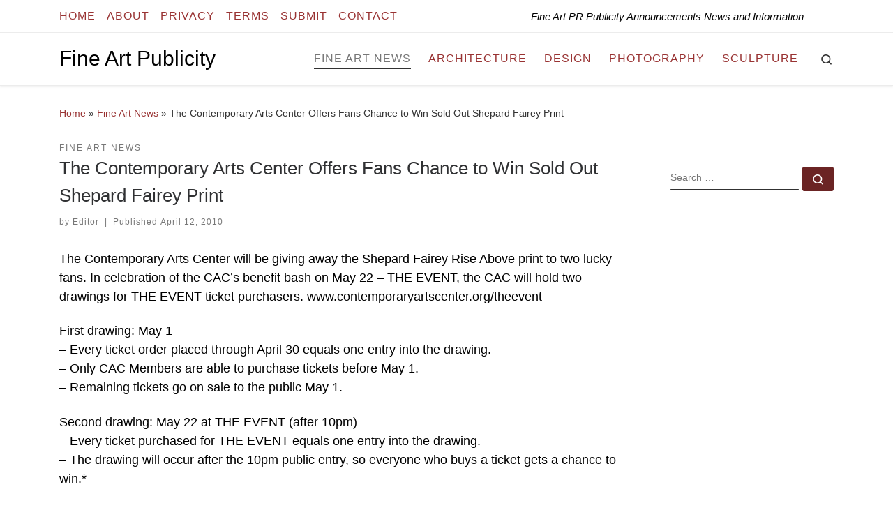

--- FILE ---
content_type: text/html; charset=UTF-8
request_url: https://fineartpublicity.com/2010/04/12/the-contemporary-arts-center-offers-fans-chance-to-win-sold-out-shepard-fairey-print/
body_size: 24626
content:
<!DOCTYPE html>
<!--[if IE 7]><html class="ie ie7" lang="en-US">
<![endif]-->
<!--[if IE 8]><html class="ie ie8" lang="en-US">
<![endif]-->
<!--[if !(IE 7) | !(IE 8)  ]><!--><html lang="en-US" class="no-js">
<!--<![endif]--><head><script data-no-optimize="1">var litespeed_docref=sessionStorage.getItem("litespeed_docref");litespeed_docref&&(Object.defineProperty(document,"referrer",{get:function(){return litespeed_docref}}),sessionStorage.removeItem("litespeed_docref"));</script> <meta charset="UTF-8" /><meta http-equiv="X-UA-Compatible" content="IE=EDGE" /><meta name="viewport" content="width=device-width, initial-scale=1.0" /><link rel="profile"  href="https://gmpg.org/xfn/11" /><link rel="pingback" href="https://fineartpublicity.com/xmlrpc.php" /> <script type="litespeed/javascript">(function(html){html.className=html.className.replace(/\bno-js\b/,'js')})(document.documentElement)</script> <style id="wfc-base-style" type="text/css">.wfc-reset-menu-item-first-letter .navbar .nav>li>a:first-letter {font-size: inherit;}.format-icon:before {color: #5A5A5A;}article .format-icon.tc-hide-icon:before, .safari article.format-video .format-icon.tc-hide-icon:before, .chrome article.format-video .format-icon.tc-hide-icon:before, .safari article.format-image .format-icon.tc-hide-icon:before, .chrome article.format-image .format-icon.tc-hide-icon:before, .safari article.format-gallery .format-icon.tc-hide-icon:before, .safari article.attachment .format-icon.tc-hide-icon:before, .chrome article.format-gallery .format-icon.tc-hide-icon:before, .chrome article.attachment .format-icon.tc-hide-icon:before {content: none!important;}h2#tc-comment-title.tc-hide-icon:before {content: none!important;}.archive .archive-header h1.format-icon.tc-hide-icon:before {content: none!important;}.tc-sidebar h3.widget-title.tc-hide-icon:before {content: none!important;}.footer-widgets h3.widget-title.tc-hide-icon:before {content: none!important;}.tc-hide-icon i, i.tc-hide-icon {display: none !important;}.carousel-control {font-family: "Helvetica Neue", Helvetica, Arial, sans-serif;}.social-block a {font-size: 18px;}footer#footer .colophon .social-block a {font-size: 16px;}.social-block.widget_social a {font-size: 14px;}</style><title>The Contemporary Arts Center Offers Fans Chance to Win Sold Out Shepard Fairey Print | Fine Art Publicity</title><style>img:is([sizes="auto" i], [sizes^="auto," i]) { contain-intrinsic-size: 3000px 1500px }</style><meta name="description" content="The Contemporary Arts Center will be giving away the Shepard Fairey Rise Above print to two lucky fans. In celebration of the CAC’s benefit bash on May 22 - THE EVENT, the CAC will hold two drawings for THE EVENT ticket purchasers. www.contemporaryartscenter.org/theevent First drawing: May 1 - Every ticket&hellip;"><meta name="robots" content="index, follow, max-snippet:-1, max-image-preview:large, max-video-preview:-1"><link rel="canonical" href="https://fineartpublicity.com/2010/04/12/the-contemporary-arts-center-offers-fans-chance-to-win-sold-out-shepard-fairey-print/"><meta property="og:url" content="https://fineartpublicity.com/2010/04/12/the-contemporary-arts-center-offers-fans-chance-to-win-sold-out-shepard-fairey-print/"><meta property="og:site_name" content="Fine Art Publicity"><meta property="og:locale" content="en_US"><meta property="og:type" content="article"><meta property="og:title" content="The Contemporary Arts Center Offers Fans Chance to Win Sold Out Shepard Fairey Print | Fine Art Publicity"><meta property="og:description" content="The Contemporary Arts Center will be giving away the Shepard Fairey Rise Above print to two lucky fans. In celebration of the CAC’s benefit bash on May 22 - THE EVENT, the CAC will hold two drawings for THE EVENT ticket purchasers. www.contemporaryartscenter.org/theevent First drawing: May 1 - Every ticket&hellip;"><meta property="fb:pages" content=""><meta property="fb:admins" content=""><meta property="fb:app_id" content=""><meta name="twitter:card" content="summary"><meta name="twitter:site" content="@FineArtNews"><meta name="twitter:creator" content="@FineArtNews"><meta name="twitter:title" content="The Contemporary Arts Center Offers Fans Chance to Win Sold Out Shepard Fairey Print | Fine Art Publicity"><meta name="twitter:description" content="The Contemporary Arts Center will be giving away the Shepard Fairey Rise Above print to two lucky fans. In celebration of the CAC’s benefit bash on May 22 - THE EVENT, the CAC will hold two drawings for THE EVENT ticket purchasers. www.contemporaryartscenter.org/theevent First drawing: May 1 - Every ticket&hellip;"><link rel="alternate" type="application/rss+xml" title="Fine Art Publicity &raquo; Feed" href="https://fineartpublicity.com/feed/" /><link rel="alternate" type="application/rss+xml" title="Fine Art Publicity &raquo; Comments Feed" href="https://fineartpublicity.com/comments/feed/" /><link rel="alternate" type="application/rss+xml" title="Fine Art Publicity &raquo; The Contemporary Arts Center Offers Fans Chance to Win Sold Out Shepard Fairey Print Comments Feed" href="https://fineartpublicity.com/2010/04/12/the-contemporary-arts-center-offers-fans-chance-to-win-sold-out-shepard-fairey-print/feed/" /><style id="litespeed-ccss">ul{box-sizing:border-box}:root{--wp--preset--font-size--normal:16px;--wp--preset--font-size--huge:42px}.screen-reader-text{clip:rect(1px,1px,1px,1px);word-wrap:normal!important;border:0;-webkit-clip-path:inset(50%);clip-path:inset(50%);height:1px;margin:-1px;overflow:hidden;padding:0;position:absolute;width:1px}body{--wp--preset--color--black:#000;--wp--preset--color--cyan-bluish-gray:#abb8c3;--wp--preset--color--white:#fff;--wp--preset--color--pale-pink:#f78da7;--wp--preset--color--vivid-red:#cf2e2e;--wp--preset--color--luminous-vivid-orange:#ff6900;--wp--preset--color--luminous-vivid-amber:#fcb900;--wp--preset--color--light-green-cyan:#7bdcb5;--wp--preset--color--vivid-green-cyan:#00d084;--wp--preset--color--pale-cyan-blue:#8ed1fc;--wp--preset--color--vivid-cyan-blue:#0693e3;--wp--preset--color--vivid-purple:#9b51e0;--wp--preset--gradient--vivid-cyan-blue-to-vivid-purple:linear-gradient(135deg,rgba(6,147,227,1) 0%,#9b51e0 100%);--wp--preset--gradient--light-green-cyan-to-vivid-green-cyan:linear-gradient(135deg,#7adcb4 0%,#00d082 100%);--wp--preset--gradient--luminous-vivid-amber-to-luminous-vivid-orange:linear-gradient(135deg,rgba(252,185,0,1) 0%,rgba(255,105,0,1) 100%);--wp--preset--gradient--luminous-vivid-orange-to-vivid-red:linear-gradient(135deg,rgba(255,105,0,1) 0%,#cf2e2e 100%);--wp--preset--gradient--very-light-gray-to-cyan-bluish-gray:linear-gradient(135deg,#eee 0%,#a9b8c3 100%);--wp--preset--gradient--cool-to-warm-spectrum:linear-gradient(135deg,#4aeadc 0%,#9778d1 20%,#cf2aba 40%,#ee2c82 60%,#fb6962 80%,#fef84c 100%);--wp--preset--gradient--blush-light-purple:linear-gradient(135deg,#ffceec 0%,#9896f0 100%);--wp--preset--gradient--blush-bordeaux:linear-gradient(135deg,#fecda5 0%,#fe2d2d 50%,#6b003e 100%);--wp--preset--gradient--luminous-dusk:linear-gradient(135deg,#ffcb70 0%,#c751c0 50%,#4158d0 100%);--wp--preset--gradient--pale-ocean:linear-gradient(135deg,#fff5cb 0%,#b6e3d4 50%,#33a7b5 100%);--wp--preset--gradient--electric-grass:linear-gradient(135deg,#caf880 0%,#71ce7e 100%);--wp--preset--gradient--midnight:linear-gradient(135deg,#020381 0%,#2874fc 100%);--wp--preset--duotone--dark-grayscale:url('#wp-duotone-dark-grayscale');--wp--preset--duotone--grayscale:url('#wp-duotone-grayscale');--wp--preset--duotone--purple-yellow:url('#wp-duotone-purple-yellow');--wp--preset--duotone--blue-red:url('#wp-duotone-blue-red');--wp--preset--duotone--midnight:url('#wp-duotone-midnight');--wp--preset--duotone--magenta-yellow:url('#wp-duotone-magenta-yellow');--wp--preset--duotone--purple-green:url('#wp-duotone-purple-green');--wp--preset--duotone--blue-orange:url('#wp-duotone-blue-orange');--wp--preset--font-size--small:13px;--wp--preset--font-size--medium:20px;--wp--preset--font-size--large:36px;--wp--preset--font-size--x-large:42px;--wp--preset--spacing--20:.44rem;--wp--preset--spacing--30:.67rem;--wp--preset--spacing--40:1rem;--wp--preset--spacing--50:1.5rem;--wp--preset--spacing--60:2.25rem;--wp--preset--spacing--70:3.38rem;--wp--preset--spacing--80:5.06rem;--wp--preset--shadow--natural:6px 6px 9px rgba(0,0,0,.2);--wp--preset--shadow--deep:12px 12px 50px rgba(0,0,0,.4);--wp--preset--shadow--sharp:6px 6px 0px rgba(0,0,0,.2);--wp--preset--shadow--outlined:6px 6px 0px -3px rgba(255,255,255,1),6px 6px rgba(0,0,0,1);--wp--preset--shadow--crisp:6px 6px 0px rgba(0,0,0,1)}*,:after,:before{box-sizing:border-box}html{font-family:sans-serif;line-height:1.15;-webkit-text-size-adjust:100%;-ms-text-size-adjust:100%;-ms-overflow-style:scrollbar}@-ms-viewport{width:device-width}article,aside,header,nav,section{display:block}body{margin:0;font-family:-apple-system,BlinkMacSystemFont,"Segoe UI",Roboto,"Helvetica Neue",Arial,sans-serif,"Apple Color Emoji","Segoe UI Emoji","Segoe UI Symbol";font-size:1rem;font-weight:400;line-height:1.5;color:#212529;text-align:left;background-color:#fff}h1{margin-top:0;margin-bottom:.5rem}p{margin-top:0;margin-bottom:1rem}ul{margin-top:0;margin-bottom:1rem}ul ul{margin-bottom:0}a{color:#007bff;text-decoration:none;background-color:transparent;-webkit-text-decoration-skip:objects}svg:not(:root){overflow:hidden}label{display:inline-block;margin-bottom:.5rem}button{border-radius:0}button,input{margin:0;font-family:inherit;font-size:inherit;line-height:inherit}button,input{overflow:visible}button{text-transform:none}[type=submit],button{-webkit-appearance:button}[type=submit]::-moz-focus-inner,button::-moz-focus-inner{padding:0;border-style:none}[type=search]{outline-offset:-2px;-webkit-appearance:none}[type=search]::-webkit-search-cancel-button,[type=search]::-webkit-search-decoration{-webkit-appearance:none}::-webkit-file-upload-button{font:inherit;-webkit-appearance:button}.container{width:100%;padding-right:15px;padding-left:15px;margin-right:auto;margin-left:auto}@media (min-width:576px){.container{max-width:540px}}@media (min-width:768px){.container{max-width:720px}}@media (min-width:992px){.container{max-width:960px}}@media (min-width:1200px){.container{max-width:1140px}}.row{display:-webkit-box;display:-ms-flexbox;display:flex;-ms-flex-wrap:wrap;flex-wrap:wrap;margin-right:-15px;margin-left:-15px}.col,.col-12,.col-auto,.col-lg-auto,.col-md-3,.col-md-9{position:relative;width:100%;min-height:1px;padding-right:15px;padding-left:15px}.col{-ms-flex-preferred-size:0;flex-basis:0;-webkit-box-flex:1;-ms-flex-positive:1;flex-grow:1;max-width:100%}.col-auto{-webkit-box-flex:0;-ms-flex:0 0 auto;flex:0 0 auto;width:auto;max-width:none}.col-12{-webkit-box-flex:0;-ms-flex:0 0 100%;flex:0 0 100%;max-width:100%}@media (min-width:768px){.col-md-3{-webkit-box-flex:0;-ms-flex:0 0 25%;flex:0 0 25%;max-width:25%}.col-md-9{-webkit-box-flex:0;-ms-flex:0 0 75%;flex:0 0 75%;max-width:75%}}@media (min-width:992px){.col-lg-auto{-webkit-box-flex:0;-ms-flex:0 0 auto;flex:0 0 auto;width:auto;max-width:none}}.nav{display:-webkit-box;display:-ms-flexbox;display:flex;-ms-flex-wrap:wrap;flex-wrap:wrap;padding-left:0;margin-bottom:0;list-style:none}.d-none{display:none!important}.d-flex{display:-webkit-box!important;display:-ms-flexbox!important;display:flex!important}@media (min-width:992px){.d-lg-none{display:none!important}.d-lg-block{display:block!important}.d-lg-flex{display:-webkit-box!important;display:-ms-flexbox!important;display:flex!important}}.flex-row{-webkit-box-orient:horizontal!important;-webkit-box-direction:normal!important;-ms-flex-direction:row!important;flex-direction:row!important}.flex-column{-webkit-box-orient:vertical!important;-webkit-box-direction:normal!important;-ms-flex-direction:column!important;flex-direction:column!important}.flex-nowrap{-ms-flex-wrap:nowrap!important;flex-wrap:nowrap!important}.justify-content-start{-webkit-box-pack:start!important;-ms-flex-pack:start!important;justify-content:flex-start!important}.justify-content-end{-webkit-box-pack:end!important;-ms-flex-pack:end!important;justify-content:flex-end!important}.justify-content-between{-webkit-box-pack:justify!important;-ms-flex-pack:justify!important;justify-content:space-between!important}.align-items-center{-webkit-box-align:center!important;-ms-flex-align:center!important;align-items:center!important}.align-self-start{-ms-flex-item-align:start!important;align-self:flex-start!important}@media (min-width:992px){.flex-lg-row{-webkit-box-orient:horizontal!important;-webkit-box-direction:normal!important;-ms-flex-direction:row!important;flex-direction:row!important}.flex-lg-column{-webkit-box-orient:vertical!important;-webkit-box-direction:normal!important;-ms-flex-direction:column!important;flex-direction:column!important}.flex-lg-nowrap{-ms-flex-wrap:nowrap!important;flex-wrap:nowrap!important}.justify-content-lg-end{-webkit-box-pack:end!important;-ms-flex-pack:end!important;justify-content:flex-end!important}.justify-content-lg-around{-ms-flex-pack:distribute!important;justify-content:space-around!important}}body{font-family:"Source Sans Pro",Arial,sans-serif;line-height:1.55;font-size:.9375em;color:#333}h1{font-size:2.48832em}h1{font-weight:400;color:#303133;line-height:1.25em}h1,p{margin-top:1.25em}.entry-header .post-info,.entry-header .tax__container,form.czr-form.search-form button[type=submit],label{font-size:.833333em}.nav__menu,.page-breadcrumbs,.sidebar{font-size:.95em}.entry-header .header-bottom a,.tax__container a{font-weight:500}.nav__menu{font-weight:600}label{font-weight:700}.btn,.entry-header .header-bottom,.entry-header .post-info,.tax__container a,button[type=submit]{font-family:sans-serif;letter-spacing:1px}.nav__menu,.tax__container a,button[type=submit],form.czr-form label{text-transform:uppercase}.nav__menu{letter-spacing:1px}.tax__container a,label{letter-spacing:2px}@media (min-width:768px){.text-md-right{text-align:right!important}}[class*=" icn-"]:before,[class^=icn-]:before{content:'';font-family:customizr;font-style:normal;font-weight:400;speak:none;vertical-align:middle;display:inline-block;text-decoration:inherit;width:1em;margin-right:.2em;text-align:center;font-variant:normal;text-transform:none;line-height:1em;margin-left:.2em;-webkit-font-smoothing:antialiased;-moz-osx-font-smoothing:grayscale}.icn-search:before{content:'\e802'}.icn-up-small:before{content:'\e810'}.branding__container,.branding__container .branding,.branding__container .mobile-utils__wrapper,.nav__utils,.nav__utils li,.topbar-nav__container,.topbar-nav__menu-wrapper{display:-webkit-box;display:-ms-flexbox;display:flex}.socials{list-style:none}.socials li{display:inline-block}.socials li:before{content:none}.screen-reader-text,.sr-only{position:absolute;width:1px;height:1px;padding:0;margin:-1px;overflow:hidden;clip:rect(0,0,0,0);white-space:nowrap;border:0}.screen-reader-text.skip-link{background-color:#f1f1f1;box-shadow:0 0 2px 2px rgba(0,0,0,.6);color:#21759b;font-weight:700;left:5px;line-height:normal;padding:15px 23px 14px;text-decoration:none;top:5px;height:auto;width:auto}.czr-collapse{display:none}body,html{padding:0;margin:0;-webkit-font-smoothing:antialiased}body{text-align:inherit}a{text-decoration:none;color:#5a5a5a}h1{text-rendering:optimizelegibility}ul{list-style:none}ul li{line-height:1.55em}ul{margin:0;padding:0}p{word-wrap:break-word}.header-skin-light .ham__toggler-span-wrapper .line{background:#313131}.header-skin-light .tc-header .socials a{color:#313131}.header-skin-light .tc-header{color:#313131;background:#fff}.header-skin-light .topbar-navbar__wrapper{border-color:rgba(49,49,49,.09)}.header-skin-light .tc-header{border-bottom-color:rgba(49,49,49,.09)}.header-skin-light .nav__utils a{color:#313131}.header-skin-light .dropdown-menu{background:#fff}.header-skin-light .dropdown-menu{color:#313131}.header-skin-light .navbar-brand-sitename{color:#313131}.header-skin-light .header-tagline{color:#777}.header-skin-light [class*=nav__menu] .nav__link{color:#313131}.header-skin-light [class*=nav__menu] .nav__title:before{background-color:#313131}.header-skin-light .czr-highlight-contextual-menu-items [class*=nav__menu] .current-active>.nav__link,.header-skin-light .czr-highlight-contextual-menu-items [class*=nav__menu] li:not(.dropdown-item).current-active>.nav__link{color:#777}.header-skin-light .header-search__container,.header-skin-light .mobile-nav__container,.header-skin-light .mobile-nav__nav,.header-skin-light .vertical-nav>li:not(:last-of-type){border-color:rgba(49,49,49,.075)}.header-skin-light .tc-header .czr-form label{color:#313131}.header-skin-light .tc-header .czr-form .form-control,.header-skin-light .tc-header .czr-form input:not([type=submit]):not([type=button]):not([type=number]):not([type=checkbox]):not([type=radio]){color:#313131;border-color:#313131}.tc-header:not(.header-transparent){box-shadow:0 2px 2px rgba(102,102,102,.08)}.header-search__container,.mobile-nav__container,.mobile-nav__nav,.tc-header,.topbar-navbar__wrapper,.vertical-nav>li:not(:last-of-type){border-bottom:1px solid}.mobile-nav__nav{border-top:1px solid;backface-visibility:hidden}.mobile-nav__container,.mobile-nav__nav,.mobile-navbar__wrapper,.primary-navbar__wrapper,.topbar-navbar__wrapper{background:inherit}.czr-link-hover-underline [class*=nav__menu] .nav__title{position:relative}.czr-link-hover-underline [class*=nav__menu] .nav__title:before{content:"";position:absolute;width:100%;height:2px;bottom:1px;left:0;visibility:hidden;-webkit-transform:translate3d(0,0,0) scaleX(0);transform:translate3d(0,0,0) scaleX(0)}.czr-highlight-contextual-menu-items [class*=nav__menu] .nav__title{position:relative}.czr-highlight-contextual-menu-items [class*=nav__menu] .nav__title:before{content:"";position:absolute;width:100%;height:2px;bottom:1px;left:0;visibility:hidden;-webkit-transform:translate3d(0,0,0) scaleX(0);transform:translate3d(0,0,0) scaleX(0)}.czr-highlight-contextual-menu-items [class*=nav__menu] .current-active>.nav__link .nav__title:before{visibility:visible;-webkit-transform:translate3d(0,0,0) scaleX(1);transform:translate3d(0,0,0) scaleX(1)}.nav__menu .menu-item{margin:0 6.25px;padding:0}.nav__menu .menu-item .nav__link{overflow:hidden;padding:0 6.25px;display:-webkit-box;display:-ms-flexbox;display:flex;-webkit-box-align:center;-ms-flex-align:center;align-items:center;-webkit-box-pack:justify;-ms-flex-pack:justify;justify-content:space-between}.nav__menu .menu-item .nav__link .nav__title{padding:10px 0 5px;margin-bottom:5px}.regular-nav.nav__menu{margin:0 -12.5px}.czr-dropdown{position:relative}.czr-dropdown-menu{position:absolute;top:100%;left:0;z-index:1000;float:left;min-width:10rem;list-style:none;display:none;max-width:50vw;left:0;text-align:left}.dropdown-menu.czr-dropdown-menu{border-radius:0;border:0;margin:0;padding:0;font-size:inherit}.regular-nav .dropdown-menu.czr-dropdown-menu{box-shadow:1px 2px 2px 2px rgba(0,0,0,.15)}.ham-toggler-menu,.search-toggle_btn{padding:1.25em 15px;-ms-flex-item-align:center;align-self:center;display:block;height:auto;position:relative}@media (max-width:767px){.mobile-navbar__wrapper .ham-toggler-menu,.mobile-navbar__wrapper .search-toggle_btn{padding:1.25em 10px}}.ham-toggler-menu{-webkit-appearance:none;background:0 0;border:none}.ham__toggler-span-wrapper{height:12px;position:relative;width:20px;display:block}.ham__toggler-span-wrapper .line{display:block;width:20px;height:1.4px;position:absolute;-webkit-border-radius:5px;-webkit-background-clip:padding-box;-moz-border-radius:5px;-moz-background-clip:padding;border-radius:5px;background-clip:padding-box;-webkit-backface-visibility:hidden;backface-visibility:hidden}.ham__toggler-span-wrapper .line.line-1{top:0}.ham__toggler-span-wrapper .line.line-2{top:50%}.ham__toggler-span-wrapper .line.line-3{top:100%}.nav__search .czr-dropdown-menu{width:100%;margin:0;max-width:none}.czr-search-expand{display:none;background:#fff;position:absolute;z-index:100;top:49px;width:340px;-webkit-box-shadow:0 1px 0 rgba(255,255,255,.1);box-shadow:0 1px 0 rgba(255,255,255,.1)}.czr-search-expand .czr-search-expand-inner{border:1px solid #eee;box-shadow:0 0 5px rgba(0,0,0,.2),0 1px 0 rgba(255,255,255,.15);padding:15px}.czr-search-expand .czr-search-expand-inner .form-group{margin:0}.czr-search-expand .czr-search-expand-inner .form-group .czr-search-field{outline:0!important;color:#313131!important;border-color:#313131!important}@media (max-width:992px){.czr-search-expand{display:none!important}}.vertical-nav.mobile-nav__menu{margin:0 -12.5px}.primary-navbar__wrapper .branding__container.col{max-width:85%;width:auto}.primary-navbar__wrapper.has-horizontal-menu .branding__container{max-width:33%}.mobile-navbar__wrapper .branding__container{position:static}.branding{padding-top:.425em;padding-bottom:.425em;overflow:hidden}.branding .col-auto{max-width:100%;padding-right:0;padding-left:0;flex-shrink:1}.branding .navbar-brand-sitename span{display:block;white-space:normal}.branding .navbar-brand{font-size:2.4em;line-height:1.5em;margin:0;vertical-align:middle;display:inline-block;padding-top:.25rem;padding-bottom:.25rem;white-space:nowrap;max-width:100%;height:auto;color:#313131}.branding .header-tagline{font-size:.9em;line-height:normal;padding:0;margin:2px .1em 0 0;width:100%}.branding__container .branding,.branding__container .mobile-utils__wrapper{flex-shrink:1}.mobile-utils__wrapper .header-search__container{display:block;border-bottom:none;margin:37.5px auto}.header-tagline{font-style:italic}.nav__utils{flex-shrink:0;padding:0;max-width:100%}@media (max-width:767px){.mobile-navbar__wrapper .nav__utils .utils{margin-right:-10px;margin-left:-10px}}.header-search__container{margin:37.5px 0 18.75px}.header-search__container .czr-form .form-group{margin:12.5px 0 18.75px;padding-bottom:1.25em}.mobile-nav__container{padding:0}.primary-navbar__wrapper{-ms-flex-wrap:nowrap;flex-wrap:nowrap}.primary-navbar__wrapper .branding__container,.primary-navbar__wrapper .primary-nav__menu-wrapper,.primary-navbar__wrapper .primary-nav__utils li,.primary-navbar__wrapper .primary-nav__wrapper{display:-webkit-box;display:-ms-flexbox;display:flex}.primary-navbar__wrapper .primary-nav__wrapper{margin:0 -15px}.primary-navbar__wrapper .primary-nav__container{display:-webkit-box;display:-ms-flexbox;display:flex;-ms-flex-preferred-size:0;flex-basis:0;-webkit-box-flex:1;-ms-flex-positive:1;flex-grow:1}.primary-navbar__wrapper .primary-nav__menu-wrapper{width:100%}.primary-navbar__wrapper .primary-nav__nav{flex-shrink:1;-ms-flex-preferred-size:auto;flex-basis:auto}.primary-navbar__wrapper .col{max-width:100%}.tc-header{position:relative;z-index:100}.mobile-sticky{box-shadow:0 0 5px rgba(0,0,0,.2),0 1px 0 rgba(255,255,255,.15)}.mobile-sticky .mobile-nav__nav{position:absolute;width:100%;box-shadow:0 6px 8px 0 rgba(120,120,120,.9)}.mobile-sticky .mobile-nav__nav .mobile-nav__inner{max-height:90vh;overflow:auto}.mobile-navbar__wrapper .branding{padding-top:4px;padding-bottom:4px}.mobile-navbar__wrapper .branding .navbar-brand{font-size:1.5em}.mobile-navbar__wrapper .mobile-nav__inner{margin-bottom:20px}@media (min-width:768px){.mobile-navbar__wrapper .branding{padding-top:5px;padding-bottom:5px}}@media (min-width:992px){.topbar-navbar__row{min-height:40px}}.topbar-navbar__row .header-tagline{flex-shrink:1}.topbar-navbar__row .col-auto{max-width:100%}.topbar-nav__container,.topbar-nav__menu-wrapper{-webkit-box-flex:1;-ms-flex-positive:1;flex-grow:1;flex-shrink:1;max-width:100%}.topbar-nav__socials{flex-shrink:1}.topbar-nav__socials{padding-top:3px;padding-bottom:3px}@media (max-width:575px){.topbar-nav__socials{width:100%}}.topbar-nav__menu,.topbar-nav__nav{width:100%}.topbar-nav__menu .menu-item a,.topbar-nav__menu a,.topbar-nav__nav .menu-item a,.topbar-nav__nav a{font-weight:400;text-transform:none}.topbar-nav__menu.nav__menu{margin:0 -.5rem}.topbar-nav__menu.nav__menu>.menu-item{margin:0 .25rem}.topbar-nav__menu.nav__menu>.menu-item>a{padding:0 .25rem}.topbar-nav__menu.nav__menu>.menu-item>a>span:first-of-type{padding:12px 0 4px;margin-bottom:8px}.socials{margin:0 -6.5px}.socials li{padding:0 6.5px}.socials a{display:block}.btn,button[type=submit]{display:inline-block;font-weight:400;line-height:1.25;text-align:center;white-space:nowrap;vertical-align:middle;border:1px solid transparent;padding:.5em 1em;border-radius:2px;border-width:2px;border-style:solid;font-size:1em;text-decoration:none}button[type=submit]{background-color:#3b3b3b;color:#fff;border-color:#3b3b3b}button[type=submit]{background-color:#3b3b3b;color:#fff;border-color:#3b3b3b}button[type=submit]{line-height:inherit}.tax__container a{position:relative;display:inline-block;vertical-align:middle}.czr-btta{background-color:rgba(59,59,59,.2);color:#fff;display:none;width:46px;height:45px;position:fixed!important;bottom:100px;opacity:0;z-index:100;border-width:1px;padding:0}.czr-btta.right{right:-45px}.czr-btta i{line-height:43px;display:inline-block}.czr-btta i:before{font-weight:700}@media (min-width:576px){.czr-btta{display:block}}.v-separator{margin:0 .625em;text-align:center}.tab-content{margin-top:1.25em}label{color:#313131;font-family:sans-serif;max-width:100%;margin-bottom:.3em}input{display:block;line-height:initial;padding:7.5px 15px;margin:auto;border:1px solid #eceeef;border-radius:2px;max-width:100%;font:inherit;font-weight:400;box-shadow:inset 0 2px 1px rgba(0,0,0,.025)}form.czr-form.search-form .form-group{display:-webkit-box;display:-ms-flexbox;display:flex}form.czr-form.search-form label{position:relative!important;margin-right:5px;-webkit-box-flex:1;-ms-flex:1;flex:1}form.czr-form.search-form label:after,form.czr-form.search-form label:before{content:"";display:table}form.czr-form.search-form label:after{clear:both}form.czr-form.search-form label input{padding-left:26px;line-height:30px;width:100%}form.czr-form.search-form button[type=submit]{padding:0 10px;font-weight:600;display:inline-block;-webkit-border-radius:3px;border-radius:3px;line-height:31px;font-size:15px;height:35px;text-transform:none}form.czr-form label{font-size:1em}form.czr-form input:not([type=submit]):not([type=button]):not([type=number]):not([type=checkbox]):not([type=radio]){border:none;border-bottom:2px solid #313131;padding:0 0 2px;color:#202020;position:relative;box-shadow:none;width:100%;background:0 0}form.czr-form .czr-focus{position:relative;margin-top:2.5em}form.czr-form .czr-focus label{display:block;position:absolute;z-index:1;color:#aaa}form.czr-form .czr-focus label span{float:left}.czr-search-field{padding-right:2em}.czr-search-field::-ms-clear{display:none}@-webkit-keyframes autofill{to{background:0 0;color:inherit}}.czr-search-field:-webkit-autofill{-webkit-animation-name:autofill;-webkit-animation-fill-mode:both}#tc-page-wrap{position:relative;background:inherit;z-index:1;word-wrap:break-word}#main-wrapper:after,#main-wrapper:before,#tc-page-wrap:after,#tc-page-wrap:before{display:table;content:'';line-height:0}#content,#main-wrapper{padding-bottom:2.5em}.container[role=main]{margin-top:2em}ul ul{margin-left:1em}@media (max-width:575px){ul ul{margin-left:0}}.entry-title{line-height:1.5;margin-bottom:.3125em}.tc-content-inner{color:#777}.tc-content-inner{max-width:100%}.entry-header .entry-title{word-wrap:break-word;margin-top:0}.entry-header .header-bottom{color:#777;position:relative;margin:0 0 2em}article .entry-content{font-size:1.2em;line-height:1.55em;color:#444}.page-breadcrumbs{margin-top:2em;margin-bottom:2em}.post-content{color:#313131}section[class^=post-]{margin:2em 0}section.post-content{margin-top:0}.post-info a:not(.btn){color:#777}.post-info a:not(.btn) span:after,.post-info a:not(.btn) span:before{background-color:#313131}@media screen and (min-width:480px) and (max-width:667px){.sidebar{padding:0 2.5em}}.widget-area .widget{margin-bottom:2.5em}.widget-area .widget li:not(:last-of-type){margin-bottom:.625em}.widget-area .widget li:before{content:none}.widget-area a{color:#777}@media (min-width:768px){.tc-sidebar.right{padding-left:2.5em}}a{color:#933}button[type=submit]{border-color:#6b2424}button[type=submit]{background-color:#6b2424}#czr-push-footer{display:none;visibility:hidden}.tc-sidebar a{color:#000;font-size:1.06rem;font-weight:600}.entry-content p{font-size:1.13rem;color:#000}.tc-header .branding .navbar-brand-sitename{color:#000}.tc-header .header-tagline{color:#000}.tc-header .nav__menu li a.nav__link{color:#000}.wpt_widget_content{position:relative;border:1px solid #e4e4e4}.wpt_widget_content a{color:#444}.wpt_widget_content ul.wpt-tabs li{list-style:none;display:block;width:50%;float:left;text-align:center;margin:0;padding:0!important}.wpt_widget_content .tab_title a{display:block;background:#f0f0f0;border-left:1px solid #e4e4e4;border-bottom:1px solid #e4e4e4;padding:2px 0 4px;line-height:2.4;text-decoration:none;position:relative;font-weight:700}.wpt_widget_content .tab_title:first-child a{margin-left:0;border-left:0}.wpt_widget_content .inside{background:#fff;padding-top:10px}.clear{clear:both}</style><link rel="preload" data-asynced="1" data-optimized="2" as="style" onload="this.onload=null;this.rel='stylesheet'" href="https://fineartpublicity.com/wp-content/litespeed/ucss/045177d9ee3ff44b346765be9b04be7d.css?ver=14ce3" /><script data-optimized="1" type="litespeed/javascript" data-src="https://fineartpublicity.com/wp-content/plugins/litespeed-cache/assets/js/css_async.min.js"></script> <style id='classic-theme-styles-inline-css'>/*! This file is auto-generated */
.wp-block-button__link{color:#fff;background-color:#32373c;border-radius:9999px;box-shadow:none;text-decoration:none;padding:calc(.667em + 2px) calc(1.333em + 2px);font-size:1.125em}.wp-block-file__button{background:#32373c;color:#fff;text-decoration:none}</style><style id='global-styles-inline-css'>:root{--wp--preset--aspect-ratio--square: 1;--wp--preset--aspect-ratio--4-3: 4/3;--wp--preset--aspect-ratio--3-4: 3/4;--wp--preset--aspect-ratio--3-2: 3/2;--wp--preset--aspect-ratio--2-3: 2/3;--wp--preset--aspect-ratio--16-9: 16/9;--wp--preset--aspect-ratio--9-16: 9/16;--wp--preset--color--black: #000000;--wp--preset--color--cyan-bluish-gray: #abb8c3;--wp--preset--color--white: #ffffff;--wp--preset--color--pale-pink: #f78da7;--wp--preset--color--vivid-red: #cf2e2e;--wp--preset--color--luminous-vivid-orange: #ff6900;--wp--preset--color--luminous-vivid-amber: #fcb900;--wp--preset--color--light-green-cyan: #7bdcb5;--wp--preset--color--vivid-green-cyan: #00d084;--wp--preset--color--pale-cyan-blue: #8ed1fc;--wp--preset--color--vivid-cyan-blue: #0693e3;--wp--preset--color--vivid-purple: #9b51e0;--wp--preset--gradient--vivid-cyan-blue-to-vivid-purple: linear-gradient(135deg,rgba(6,147,227,1) 0%,rgb(155,81,224) 100%);--wp--preset--gradient--light-green-cyan-to-vivid-green-cyan: linear-gradient(135deg,rgb(122,220,180) 0%,rgb(0,208,130) 100%);--wp--preset--gradient--luminous-vivid-amber-to-luminous-vivid-orange: linear-gradient(135deg,rgba(252,185,0,1) 0%,rgba(255,105,0,1) 100%);--wp--preset--gradient--luminous-vivid-orange-to-vivid-red: linear-gradient(135deg,rgba(255,105,0,1) 0%,rgb(207,46,46) 100%);--wp--preset--gradient--very-light-gray-to-cyan-bluish-gray: linear-gradient(135deg,rgb(238,238,238) 0%,rgb(169,184,195) 100%);--wp--preset--gradient--cool-to-warm-spectrum: linear-gradient(135deg,rgb(74,234,220) 0%,rgb(151,120,209) 20%,rgb(207,42,186) 40%,rgb(238,44,130) 60%,rgb(251,105,98) 80%,rgb(254,248,76) 100%);--wp--preset--gradient--blush-light-purple: linear-gradient(135deg,rgb(255,206,236) 0%,rgb(152,150,240) 100%);--wp--preset--gradient--blush-bordeaux: linear-gradient(135deg,rgb(254,205,165) 0%,rgb(254,45,45) 50%,rgb(107,0,62) 100%);--wp--preset--gradient--luminous-dusk: linear-gradient(135deg,rgb(255,203,112) 0%,rgb(199,81,192) 50%,rgb(65,88,208) 100%);--wp--preset--gradient--pale-ocean: linear-gradient(135deg,rgb(255,245,203) 0%,rgb(182,227,212) 50%,rgb(51,167,181) 100%);--wp--preset--gradient--electric-grass: linear-gradient(135deg,rgb(202,248,128) 0%,rgb(113,206,126) 100%);--wp--preset--gradient--midnight: linear-gradient(135deg,rgb(2,3,129) 0%,rgb(40,116,252) 100%);--wp--preset--font-size--small: 13px;--wp--preset--font-size--medium: 20px;--wp--preset--font-size--large: 36px;--wp--preset--font-size--x-large: 42px;--wp--preset--spacing--20: 0.44rem;--wp--preset--spacing--30: 0.67rem;--wp--preset--spacing--40: 1rem;--wp--preset--spacing--50: 1.5rem;--wp--preset--spacing--60: 2.25rem;--wp--preset--spacing--70: 3.38rem;--wp--preset--spacing--80: 5.06rem;--wp--preset--shadow--natural: 6px 6px 9px rgba(0, 0, 0, 0.2);--wp--preset--shadow--deep: 12px 12px 50px rgba(0, 0, 0, 0.4);--wp--preset--shadow--sharp: 6px 6px 0px rgba(0, 0, 0, 0.2);--wp--preset--shadow--outlined: 6px 6px 0px -3px rgba(255, 255, 255, 1), 6px 6px rgba(0, 0, 0, 1);--wp--preset--shadow--crisp: 6px 6px 0px rgba(0, 0, 0, 1);}:where(.is-layout-flex){gap: 0.5em;}:where(.is-layout-grid){gap: 0.5em;}body .is-layout-flex{display: flex;}.is-layout-flex{flex-wrap: wrap;align-items: center;}.is-layout-flex > :is(*, div){margin: 0;}body .is-layout-grid{display: grid;}.is-layout-grid > :is(*, div){margin: 0;}:where(.wp-block-columns.is-layout-flex){gap: 2em;}:where(.wp-block-columns.is-layout-grid){gap: 2em;}:where(.wp-block-post-template.is-layout-flex){gap: 1.25em;}:where(.wp-block-post-template.is-layout-grid){gap: 1.25em;}.has-black-color{color: var(--wp--preset--color--black) !important;}.has-cyan-bluish-gray-color{color: var(--wp--preset--color--cyan-bluish-gray) !important;}.has-white-color{color: var(--wp--preset--color--white) !important;}.has-pale-pink-color{color: var(--wp--preset--color--pale-pink) !important;}.has-vivid-red-color{color: var(--wp--preset--color--vivid-red) !important;}.has-luminous-vivid-orange-color{color: var(--wp--preset--color--luminous-vivid-orange) !important;}.has-luminous-vivid-amber-color{color: var(--wp--preset--color--luminous-vivid-amber) !important;}.has-light-green-cyan-color{color: var(--wp--preset--color--light-green-cyan) !important;}.has-vivid-green-cyan-color{color: var(--wp--preset--color--vivid-green-cyan) !important;}.has-pale-cyan-blue-color{color: var(--wp--preset--color--pale-cyan-blue) !important;}.has-vivid-cyan-blue-color{color: var(--wp--preset--color--vivid-cyan-blue) !important;}.has-vivid-purple-color{color: var(--wp--preset--color--vivid-purple) !important;}.has-black-background-color{background-color: var(--wp--preset--color--black) !important;}.has-cyan-bluish-gray-background-color{background-color: var(--wp--preset--color--cyan-bluish-gray) !important;}.has-white-background-color{background-color: var(--wp--preset--color--white) !important;}.has-pale-pink-background-color{background-color: var(--wp--preset--color--pale-pink) !important;}.has-vivid-red-background-color{background-color: var(--wp--preset--color--vivid-red) !important;}.has-luminous-vivid-orange-background-color{background-color: var(--wp--preset--color--luminous-vivid-orange) !important;}.has-luminous-vivid-amber-background-color{background-color: var(--wp--preset--color--luminous-vivid-amber) !important;}.has-light-green-cyan-background-color{background-color: var(--wp--preset--color--light-green-cyan) !important;}.has-vivid-green-cyan-background-color{background-color: var(--wp--preset--color--vivid-green-cyan) !important;}.has-pale-cyan-blue-background-color{background-color: var(--wp--preset--color--pale-cyan-blue) !important;}.has-vivid-cyan-blue-background-color{background-color: var(--wp--preset--color--vivid-cyan-blue) !important;}.has-vivid-purple-background-color{background-color: var(--wp--preset--color--vivid-purple) !important;}.has-black-border-color{border-color: var(--wp--preset--color--black) !important;}.has-cyan-bluish-gray-border-color{border-color: var(--wp--preset--color--cyan-bluish-gray) !important;}.has-white-border-color{border-color: var(--wp--preset--color--white) !important;}.has-pale-pink-border-color{border-color: var(--wp--preset--color--pale-pink) !important;}.has-vivid-red-border-color{border-color: var(--wp--preset--color--vivid-red) !important;}.has-luminous-vivid-orange-border-color{border-color: var(--wp--preset--color--luminous-vivid-orange) !important;}.has-luminous-vivid-amber-border-color{border-color: var(--wp--preset--color--luminous-vivid-amber) !important;}.has-light-green-cyan-border-color{border-color: var(--wp--preset--color--light-green-cyan) !important;}.has-vivid-green-cyan-border-color{border-color: var(--wp--preset--color--vivid-green-cyan) !important;}.has-pale-cyan-blue-border-color{border-color: var(--wp--preset--color--pale-cyan-blue) !important;}.has-vivid-cyan-blue-border-color{border-color: var(--wp--preset--color--vivid-cyan-blue) !important;}.has-vivid-purple-border-color{border-color: var(--wp--preset--color--vivid-purple) !important;}.has-vivid-cyan-blue-to-vivid-purple-gradient-background{background: var(--wp--preset--gradient--vivid-cyan-blue-to-vivid-purple) !important;}.has-light-green-cyan-to-vivid-green-cyan-gradient-background{background: var(--wp--preset--gradient--light-green-cyan-to-vivid-green-cyan) !important;}.has-luminous-vivid-amber-to-luminous-vivid-orange-gradient-background{background: var(--wp--preset--gradient--luminous-vivid-amber-to-luminous-vivid-orange) !important;}.has-luminous-vivid-orange-to-vivid-red-gradient-background{background: var(--wp--preset--gradient--luminous-vivid-orange-to-vivid-red) !important;}.has-very-light-gray-to-cyan-bluish-gray-gradient-background{background: var(--wp--preset--gradient--very-light-gray-to-cyan-bluish-gray) !important;}.has-cool-to-warm-spectrum-gradient-background{background: var(--wp--preset--gradient--cool-to-warm-spectrum) !important;}.has-blush-light-purple-gradient-background{background: var(--wp--preset--gradient--blush-light-purple) !important;}.has-blush-bordeaux-gradient-background{background: var(--wp--preset--gradient--blush-bordeaux) !important;}.has-luminous-dusk-gradient-background{background: var(--wp--preset--gradient--luminous-dusk) !important;}.has-pale-ocean-gradient-background{background: var(--wp--preset--gradient--pale-ocean) !important;}.has-electric-grass-gradient-background{background: var(--wp--preset--gradient--electric-grass) !important;}.has-midnight-gradient-background{background: var(--wp--preset--gradient--midnight) !important;}.has-small-font-size{font-size: var(--wp--preset--font-size--small) !important;}.has-medium-font-size{font-size: var(--wp--preset--font-size--medium) !important;}.has-large-font-size{font-size: var(--wp--preset--font-size--large) !important;}.has-x-large-font-size{font-size: var(--wp--preset--font-size--x-large) !important;}
:where(.wp-block-post-template.is-layout-flex){gap: 1.25em;}:where(.wp-block-post-template.is-layout-grid){gap: 1.25em;}
:where(.wp-block-columns.is-layout-flex){gap: 2em;}:where(.wp-block-columns.is-layout-grid){gap: 2em;}
:root :where(.wp-block-pullquote){font-size: 1.5em;line-height: 1.6;}</style><style id='popular-posts-style-inline-css'>.wli_popular_posts-class h3, .wli_popular_posts-class h3 a {color: #000000 !important;font-size: 16px !important;}.wli_popular_posts-class a {
						color: #000000 !important;
				}.wli_popular_posts-class a:hover, .wli_popular_posts-class h3 a:hover {
						color: #993333 !important;
					}.wli_popular_posts-class h3, .wli_popular_posts-class h3 a {
        		font-weight:  !important;
    		}.wli_popular_posts-class h3, .wli_popular_posts-class h3 a {
        		font-style:  !important;
    		}.wli_popular_posts-class ul.wli_popular_posts-listing li .popular-posts-excerpt {
        		font-weight:  !important;
    		}.wli_popular_posts-class ul.wli_popular_posts-listing li .popular-posts-excerpt {
        		font-style:  !important;
    		}</style><style id='customizr-main-inline-css'>::-moz-selection{background-color:#993333}::selection{background-color:#993333}a,.btn-skin:active,.btn-skin:focus,.btn-skin:hover,.btn-skin.inverted,.grid-container__classic .post-type__icon,.post-type__icon:hover .icn-format,.grid-container__classic .post-type__icon:hover .icn-format,[class*='grid-container__'] .entry-title a.czr-title:hover,input[type=checkbox]:checked::before{color:#993333}.czr-css-loader > div ,.btn-skin,.btn-skin:active,.btn-skin:focus,.btn-skin:hover,.btn-skin-h-dark,.btn-skin-h-dark.inverted:active,.btn-skin-h-dark.inverted:focus,.btn-skin-h-dark.inverted:hover{border-color:#993333}.tc-header.border-top{border-top-color:#993333}[class*='grid-container__'] .entry-title a:hover::after,.grid-container__classic .post-type__icon,.btn-skin,.btn-skin.inverted:active,.btn-skin.inverted:focus,.btn-skin.inverted:hover,.btn-skin-h-dark,.btn-skin-h-dark.inverted:active,.btn-skin-h-dark.inverted:focus,.btn-skin-h-dark.inverted:hover,.sidebar .widget-title::after,input[type=radio]:checked::before{background-color:#993333}.btn-skin-light:active,.btn-skin-light:focus,.btn-skin-light:hover,.btn-skin-light.inverted{color:#c65353}input:not([type='submit']):not([type='button']):not([type='number']):not([type='checkbox']):not([type='radio']):focus,textarea:focus,.btn-skin-light,.btn-skin-light.inverted,.btn-skin-light:active,.btn-skin-light:focus,.btn-skin-light:hover,.btn-skin-light.inverted:active,.btn-skin-light.inverted:focus,.btn-skin-light.inverted:hover{border-color:#c65353}.btn-skin-light,.btn-skin-light.inverted:active,.btn-skin-light.inverted:focus,.btn-skin-light.inverted:hover{background-color:#c65353}.btn-skin-lightest:active,.btn-skin-lightest:focus,.btn-skin-lightest:hover,.btn-skin-lightest.inverted{color:#cc6666}.btn-skin-lightest,.btn-skin-lightest.inverted,.btn-skin-lightest:active,.btn-skin-lightest:focus,.btn-skin-lightest:hover,.btn-skin-lightest.inverted:active,.btn-skin-lightest.inverted:focus,.btn-skin-lightest.inverted:hover{border-color:#cc6666}.btn-skin-lightest,.btn-skin-lightest.inverted:active,.btn-skin-lightest.inverted:focus,.btn-skin-lightest.inverted:hover{background-color:#cc6666}.pagination,a:hover,a:focus,a:active,.btn-skin-dark:active,.btn-skin-dark:focus,.btn-skin-dark:hover,.btn-skin-dark.inverted,.btn-skin-dark-oh:active,.btn-skin-dark-oh:focus,.btn-skin-dark-oh:hover,.post-info a:not(.btn):hover,.grid-container__classic .post-type__icon .icn-format,[class*='grid-container__'] .hover .entry-title a,.widget-area a:not(.btn):hover,a.czr-format-link:hover,.format-link.hover a.czr-format-link,button[type=submit]:hover,button[type=submit]:active,button[type=submit]:focus,input[type=submit]:hover,input[type=submit]:active,input[type=submit]:focus,.tabs .nav-link:hover,.tabs .nav-link.active,.tabs .nav-link.active:hover,.tabs .nav-link.active:focus{color:#6b2424}.grid-container__classic.tc-grid-border .grid__item,.btn-skin-dark,.btn-skin-dark.inverted,button[type=submit],input[type=submit],.btn-skin-dark:active,.btn-skin-dark:focus,.btn-skin-dark:hover,.btn-skin-dark.inverted:active,.btn-skin-dark.inverted:focus,.btn-skin-dark.inverted:hover,.btn-skin-h-dark:active,.btn-skin-h-dark:focus,.btn-skin-h-dark:hover,.btn-skin-h-dark.inverted,.btn-skin-h-dark.inverted,.btn-skin-h-dark.inverted,.btn-skin-dark-oh:active,.btn-skin-dark-oh:focus,.btn-skin-dark-oh:hover,.btn-skin-dark-oh.inverted:active,.btn-skin-dark-oh.inverted:focus,.btn-skin-dark-oh.inverted:hover,button[type=submit]:hover,button[type=submit]:active,button[type=submit]:focus,input[type=submit]:hover,input[type=submit]:active,input[type=submit]:focus{border-color:#6b2424}.btn-skin-dark,.btn-skin-dark.inverted:active,.btn-skin-dark.inverted:focus,.btn-skin-dark.inverted:hover,.btn-skin-h-dark:active,.btn-skin-h-dark:focus,.btn-skin-h-dark:hover,.btn-skin-h-dark.inverted,.btn-skin-h-dark.inverted,.btn-skin-h-dark.inverted,.btn-skin-dark-oh.inverted:active,.btn-skin-dark-oh.inverted:focus,.btn-skin-dark-oh.inverted:hover,.grid-container__classic .post-type__icon:hover,button[type=submit],input[type=submit],.czr-link-hover-underline .widgets-list-layout-links a:not(.btn)::before,.czr-link-hover-underline .widget_archive a:not(.btn)::before,.czr-link-hover-underline .widget_nav_menu a:not(.btn)::before,.czr-link-hover-underline .widget_rss ul a:not(.btn)::before,.czr-link-hover-underline .widget_recent_entries a:not(.btn)::before,.czr-link-hover-underline .widget_categories a:not(.btn)::before,.czr-link-hover-underline .widget_meta a:not(.btn)::before,.czr-link-hover-underline .widget_recent_comments a:not(.btn)::before,.czr-link-hover-underline .widget_pages a:not(.btn)::before,.czr-link-hover-underline .widget_calendar a:not(.btn)::before,[class*='grid-container__'] .hover .entry-title a::after,a.czr-format-link::before,.comment-author a::before,.comment-link::before,.tabs .nav-link.active::before{background-color:#6b2424}.btn-skin-dark-shaded:active,.btn-skin-dark-shaded:focus,.btn-skin-dark-shaded:hover,.btn-skin-dark-shaded.inverted{background-color:rgba(107,36,36,0.2)}.btn-skin-dark-shaded,.btn-skin-dark-shaded.inverted:active,.btn-skin-dark-shaded.inverted:focus,.btn-skin-dark-shaded.inverted:hover{background-color:rgba(107,36,36,0.8)}
#czr-push-footer { display: none; visibility: hidden; }
        .czr-sticky-footer #czr-push-footer.sticky-footer-enabled { display: block; }</style> <script id="nb-jquery" type="litespeed/javascript" data-src="https://fineartpublicity.com/wp-includes/js/jquery/jquery.min.js" id="jquery-core-js"></script> <script id="file_uploads_nfpluginsettings-js-extra" type="litespeed/javascript">var params={"clearLogRestUrl":"https:\/\/fineartpublicity.com\/wp-json\/nf-file-uploads\/debug-log\/delete-all","clearLogButtonId":"file_uploads_clear_debug_logger","downloadLogRestUrl":"https:\/\/fineartpublicity.com\/wp-json\/nf-file-uploads\/debug-log\/get-all","downloadLogButtonId":"file_uploads_download_debug_logger"}</script> <script id="tc-scripts-js-extra" type="litespeed/javascript">var CZRParams={"assetsPath":"https:\/\/fineartpublicity.com\/wp-content\/themes\/customizr-pro\/assets\/front\/","mainScriptUrl":"https:\/\/fineartpublicity.com\/wp-content\/themes\/customizr-pro\/assets\/front\/js\/tc-scripts.min.js?2.4.27","deferFontAwesome":"1","fontAwesomeUrl":"https:\/\/fineartpublicity.com\/wp-content\/themes\/customizr-pro\/assets\/shared\/fonts\/fa\/css\/fontawesome-all.min.css?2.4.27","_disabled":[],"centerSliderImg":"1","isLightBoxEnabled":"1","SmoothScroll":{"Enabled":!0,"Options":{"touchpadSupport":!1}},"isAnchorScrollEnabled":"","anchorSmoothScrollExclude":{"simple":["[class*=edd]",".carousel-control","[data-toggle=\"modal\"]","[data-toggle=\"dropdown\"]","[data-toggle=\"czr-dropdown\"]","[data-toggle=\"tooltip\"]","[data-toggle=\"popover\"]","[data-toggle=\"collapse\"]","[data-toggle=\"czr-collapse\"]","[data-toggle=\"tab\"]","[data-toggle=\"pill\"]","[data-toggle=\"czr-pill\"]","[class*=upme]","[class*=um-]"],"deep":{"classes":[],"ids":[]}},"timerOnScrollAllBrowsers":"1","centerAllImg":"1","HasComments":"","LoadModernizr":"1","stickyHeader":"","extLinksStyle":"","extLinksTargetExt":"","extLinksSkipSelectors":{"classes":["btn","button"],"ids":[]},"dropcapEnabled":"","dropcapWhere":{"post":"","page":""},"dropcapMinWords":"","dropcapSkipSelectors":{"tags":["IMG","IFRAME","H1","H2","H3","H4","H5","H6","BLOCKQUOTE","UL","OL"],"classes":["btn"],"id":[]},"imgSmartLoadEnabled":"","imgSmartLoadOpts":{"parentSelectors":["[class*=grid-container], .article-container",".__before_main_wrapper",".widget-front",".post-related-articles",".tc-singular-thumbnail-wrapper",".sek-module-inner"],"opts":{"excludeImg":[".tc-holder-img"]}},"imgSmartLoadsForSliders":"1","pluginCompats":[],"isWPMobile":"","menuStickyUserSettings":{"desktop":"no_stick","mobile":"stick_up"},"adminAjaxUrl":"https:\/\/fineartpublicity.com\/wp-admin\/admin-ajax.php","ajaxUrl":"https:\/\/fineartpublicity.com\/?czrajax=1","frontNonce":{"id":"CZRFrontNonce","handle":"37be075991"},"isDevMode":"","isModernStyle":"1","i18n":{"Permanently dismiss":"Permanently dismiss"},"frontNotifications":{"welcome":{"enabled":!1,"content":"","dismissAction":"dismiss_welcome_note_front"}},"preloadGfonts":"1","googleFonts":"Source+Sans+Pro","version":"2.4.27"}</script> <link rel="https://api.w.org/" href="https://fineartpublicity.com/wp-json/" /><link rel="alternate" title="JSON" type="application/json" href="https://fineartpublicity.com/wp-json/wp/v2/posts/11404" /><link rel="EditURI" type="application/rsd+xml" title="RSD" href="https://fineartpublicity.com/xmlrpc.php?rsd" /><meta name="generator" content="WordPress 6.8.3" /><link rel='shortlink' href='https://fineartpublicity.com/?p=11404' /><link rel="alternate" title="oEmbed (JSON)" type="application/json+oembed" href="https://fineartpublicity.com/wp-json/oembed/1.0/embed?url=https%3A%2F%2Ffineartpublicity.com%2F2010%2F04%2F12%2Fthe-contemporary-arts-center-offers-fans-chance-to-win-sold-out-shepard-fairey-print%2F" /><link rel="alternate" title="oEmbed (XML)" type="text/xml+oembed" href="https://fineartpublicity.com/wp-json/oembed/1.0/embed?url=https%3A%2F%2Ffineartpublicity.com%2F2010%2F04%2F12%2Fthe-contemporary-arts-center-offers-fans-chance-to-win-sold-out-shepard-fairey-print%2F&#038;format=xml" /><style type="text/css">/*
	Settings for Syon Policy
	*/
	#syon-privacy
	{
		font-family:Arial;
		font-size:12px;
	}</style><link rel="preload" as="font" type="font/woff2" href="https://fineartpublicity.com/wp-content/themes/customizr-pro/assets/shared/fonts/customizr/customizr.woff2?128396981" crossorigin="anonymous"/><style id="wfc-style-post_content" type="text/css" data-origin="server">/* Setting : Post content / excerpt */ 
.entry-content p, .entry-summary p {
font-size : 1.13rem;
color : #000000;
}

/* Setting : Post content / excerpt */ 
.entry-content p:hover, .entry-summary p:hover {
color : #000000;
}</style><style id="wfc-style-post_list_titles" type="text/css" data-origin="server">/* Setting : Post list titles */ 
.grid-container .entry-title > .czr-title {
font-size : 1.38rem;
font-weight : 500;
color : #000000;
}

/* Setting : Post list titles */ 
.grid-container .entry-title > .czr-title:hover {
color : #993333;
}</style><style id="wfc-style-site_title" type="text/css" data-origin="server">/* Setting : Site title */ 
.tc-header .branding .navbar-brand-sitename {
color : #000000;
font-size : 1.88rem;
}

/* Setting : Site title */ 
.tc-header .branding .navbar-brand-sitename:hover {
color : #993333;
}</style><style id="wfc-style-site_description" type="text/css" data-origin="server">/* Setting : Site description */ 
.tc-header .header-tagline {
color : #000000;
}

/* Setting : Site description */ 
.tc-header .header-tagline:hover {
color : #000000;
}</style><style id="wfc-style-menu_items" type="text/css" data-origin="server">/* Setting : Menu items */ 
.tc-header .nav__menu li a.nav__link, .tc-sn .nav__menu li a.nav__link, [class*=nav__menu] .nav__link-wrapper .caret__dropdown-toggler {
color : #993333;
font-weight : 400;
font-size : 1.00rem;
}

/* Setting : Menu items */ 
.tc-header .nav__menu li a.nav__link:hover, .tc-sn .nav__menu li a.nav__link:hover, [class*=nav__menu] .nav__link-wrapper .caret__dropdown-toggler:hover {
color : #000000;
}</style><style id="wfc-style-sidebars_links" type="text/css" data-origin="server">/* Setting : Links in sidebars */ 
.tc-sidebar a {
font-size : 1.06rem;
font-weight : 500;
color : #000000;
}

/* Setting : Links in sidebars */ 
.tc-sidebar a:hover {
color : #993333;
}</style><style id="wfc-style-single_post_title" type="text/css" data-origin="server">/* Setting : Single post/page titles */ 
.single #content .entry-header .entry-title, .page #content .entry-header .entry-title {
font-size : 1.63rem;
}</style></head><body class="nb-3-3-8 nimble-no-local-data-skp__post_post_11404 nimble-no-group-site-tmpl-skp__all_post wp-singular post-template-default single single-post postid-11404 single-format-standard wp-embed-responsive wp-theme-customizr-pro wp-child-theme-fineartp sek-hide-rc-badge czr-link-hover-underline header-skin-light footer-skin-light czr-r-sidebar tc-center-images czr-full-layout customizr-pro-2-4-27-with-child-theme czr-sticky-footer">
<a class="screen-reader-text skip-link" href="#content">Skip to content</a><div id="tc-page-wrap" class=""><header class="tpnav-header__header tc-header sl-logo_left sticky-brand-shrink-on sticky-transparent czr-submenu-fade czr-submenu-move czr-highlight-contextual-menu-items" ><div class="topbar-navbar__wrapper " ><div class="container"><div class="row flex-row flex-lg-nowrap justify-content-start justify-content-lg-end align-items-center topbar-navbar__row"><div class="topbar-nav__container col col-auto d-none d-lg-flex"><nav id="topbar-nav" class="topbar-nav__nav"><div class="nav__menu-wrapper topbar-nav__menu-wrapper czr-open-on-hover" ><ul id="topbar-menu" class="topbar-nav__menu regular-nav nav__menu nav"><li id="menu-item-36793" class="menu-item menu-item-type-custom menu-item-object-custom menu-item-home menu-item-36793"><a href="https://fineartpublicity.com/" class="nav__link"><span class="nav__title">HOME</span></a></li><li id="menu-item-36794" class="menu-item menu-item-type-post_type menu-item-object-page menu-item-36794"><a href="https://fineartpublicity.com/about/" class="nav__link"><span class="nav__title">ABOUT</span></a></li><li id="menu-item-36796" class="menu-item menu-item-type-post_type menu-item-object-page menu-item-36796"><a href="https://fineartpublicity.com/privacy/" class="nav__link"><span class="nav__title">PRIVACY</span></a></li><li id="menu-item-36798" class="menu-item menu-item-type-post_type menu-item-object-page menu-item-36798"><a href="https://fineartpublicity.com/terms/" class="nav__link"><span class="nav__title">TERMS</span></a></li><li id="menu-item-36797" class="menu-item menu-item-type-post_type menu-item-object-page menu-item-36797"><a href="https://fineartpublicity.com/submit-news/" class="nav__link"><span class="nav__title">SUBMIT</span></a></li><li id="menu-item-36795" class="menu-item menu-item-type-post_type menu-item-object-page menu-item-36795"><a href="https://fineartpublicity.com/contact/" class="nav__link"><span class="nav__title">CONTACT</span></a></li></ul></div></nav></div>
<span class="header-tagline col col-auto d-none d-lg-flex" >
Fine Art PR Publicity Announcements News and Information</span><div class="topbar-nav__socials social-links col col-auto d-none d-lg-block"><ul class="socials " ><li ><a rel="nofollow noopener noreferrer" class="social-icon icon-feed"  title="Subscribe to my rss feed" aria-label="Subscribe to my rss feed" href="https://fineartpublicity.com/feed/rss/"  target="_blank"  style="color:#993333"><i class="fas fa-rss"></i></a></li><li ><a rel="nofollow noopener noreferrer" class="social-icon icon-twitter"  title="Follow us on Twitter" aria-label="Follow us on Twitter" href="https://twitter.com/fineartnews?lang=en"  target="_blank"  style="color:#993333"><i class="fab fa-twitter"></i></a></li></ul></div></div></div></div><div class="primary-navbar__wrapper d-none d-lg-block has-horizontal-menu" ><div class="container"><div class="row align-items-center flex-row primary-navbar__row"><div class="branding__container col col-auto" ><div class="branding align-items-center flex-column "><div class="branding-row d-flex flex-row align-items-center align-self-start">
<span class="navbar-brand col-auto " >
<a class="navbar-brand-sitename " href="https://fineartpublicity.com/">
<span>Fine Art Publicity</span>
</a>
</span></div></div></div><div class="primary-nav__container justify-content-lg-around col col-lg-auto flex-lg-column" ><div class="primary-nav__wrapper flex-lg-row align-items-center justify-content-end"><nav class="primary-nav__nav col" id="primary-nav"><div class="nav__menu-wrapper primary-nav__menu-wrapper justify-content-end czr-open-on-hover" ><ul id="main-menu" class="primary-nav__menu regular-nav nav__menu nav"><li id="menu-item-35875" class="menu-item menu-item-type-taxonomy menu-item-object-category current-post-ancestor current-menu-parent current-post-parent current-active menu-item-35875"><a href="https://fineartpublicity.com/category/fine-art-news/" class="nav__link"><span class="nav__title">Fine Art News</span></a></li><li id="menu-item-35878" class="menu-item menu-item-type-taxonomy menu-item-object-category menu-item-35878"><a href="https://fineartpublicity.com/category/architecture/" class="nav__link"><span class="nav__title">Architecture</span></a></li><li id="menu-item-35879" class="menu-item menu-item-type-taxonomy menu-item-object-category menu-item-35879"><a href="https://fineartpublicity.com/category/design/" class="nav__link"><span class="nav__title">Design</span></a></li><li id="menu-item-35876" class="menu-item menu-item-type-taxonomy menu-item-object-category menu-item-35876"><a href="https://fineartpublicity.com/category/photography/" class="nav__link"><span class="nav__title">Photography</span></a></li><li id="menu-item-35877" class="menu-item menu-item-type-taxonomy menu-item-object-category menu-item-35877"><a href="https://fineartpublicity.com/category/sculpture/" class="nav__link"><span class="nav__title">Sculpture</span></a></li></ul></div></nav><div class="primary-nav__utils nav__utils col-auto" ><ul class="nav utils flex-row flex-nowrap regular-nav"><li class="nav__search " >
<a href="#" class="search-toggle_btn icn-search czr-overlay-toggle_btn"  aria-expanded="false"><span class="sr-only">Search</span></a><div class="czr-search-expand"><div class="czr-search-expand-inner"><div class="search-form__container " ><form action="https://fineartpublicity.com/" method="get" class="czr-form search-form"><div class="form-group czr-focus">
<label for="s-697e9bc4d7ab6" id="lsearch-697e9bc4d7ab6">
<span class="screen-reader-text">Search</span>
<input id="s-697e9bc4d7ab6" class="form-control czr-search-field" name="s" type="search" value="" aria-describedby="lsearch-697e9bc4d7ab6" placeholder="Search &hellip;">
</label>
<button type="submit" class="button"><i class="icn-search"></i><span class="screen-reader-text">Search &hellip;</span></button></div></form></div></div></div></li></ul></div></div></div></div></div></div><div class="mobile-navbar__wrapper d-lg-none mobile-sticky" ><div class="branding__container justify-content-between align-items-center container" ><div class="branding flex-column"><div class="branding-row d-flex align-self-start flex-row align-items-center">
<span class="navbar-brand col-auto " >
<a class="navbar-brand-sitename " href="https://fineartpublicity.com/">
<span>Fine Art Publicity</span>
</a>
</span></div>
<span class="header-tagline col col-auto" >
Fine Art PR Publicity Announcements News and Information</span></div><div class="mobile-utils__wrapper nav__utils regular-nav"><ul class="nav utils row flex-row flex-nowrap"><li class="nav__search " >
<a href="#" class="search-toggle_btn icn-search czr-dropdown" data-aria-haspopup="true" aria-expanded="false"><span class="sr-only">Search</span></a><div class="czr-search-expand"><div class="czr-search-expand-inner"><div class="search-form__container " ><form action="https://fineartpublicity.com/" method="get" class="czr-form search-form"><div class="form-group czr-focus">
<label for="s-697e9bc4d7e1a" id="lsearch-697e9bc4d7e1a">
<span class="screen-reader-text">Search</span>
<input id="s-697e9bc4d7e1a" class="form-control czr-search-field" name="s" type="search" value="" aria-describedby="lsearch-697e9bc4d7e1a" placeholder="Search &hellip;">
</label>
<button type="submit" class="button"><i class="icn-search"></i><span class="screen-reader-text">Search &hellip;</span></button></div></form></div></div></div><ul class="dropdown-menu czr-dropdown-menu"><li class="header-search__container container"><div class="search-form__container " ><form action="https://fineartpublicity.com/" method="get" class="czr-form search-form"><div class="form-group czr-focus">
<label for="s-697e9bc4d7f23" id="lsearch-697e9bc4d7f23">
<span class="screen-reader-text">Search</span>
<input id="s-697e9bc4d7f23" class="form-control czr-search-field" name="s" type="search" value="" aria-describedby="lsearch-697e9bc4d7f23" placeholder="Search &hellip;">
</label>
<button type="submit" class="button"><i class="icn-search"></i><span class="screen-reader-text">Search &hellip;</span></button></div></form></div></li></ul></li><li class="hamburger-toggler__container " >
<button class="ham-toggler-menu czr-collapsed" data-toggle="czr-collapse" data-target="#mobile-nav"><span class="ham__toggler-span-wrapper"><span class="line line-1"></span><span class="line line-2"></span><span class="line line-3"></span></span><span class="screen-reader-text">Menu</span></button></li></ul></div></div><div class="mobile-nav__container " ><nav class="mobile-nav__nav flex-column czr-collapse" id="mobile-nav"><div class="mobile-nav__inner container"><div class="nav__menu-wrapper mobile-nav__menu-wrapper czr-open-on-click" ><ul id="mobile-nav-menu" class="mobile-nav__menu vertical-nav nav__menu flex-column nav"><li class="menu-item menu-item-type-custom menu-item-object-custom menu-item-home menu-item-36793"><a href="https://fineartpublicity.com/" class="nav__link"><span class="nav__title">HOME</span></a></li><li class="menu-item menu-item-type-post_type menu-item-object-page menu-item-36794"><a href="https://fineartpublicity.com/about/" class="nav__link"><span class="nav__title">ABOUT</span></a></li><li class="menu-item menu-item-type-post_type menu-item-object-page menu-item-36796"><a href="https://fineartpublicity.com/privacy/" class="nav__link"><span class="nav__title">PRIVACY</span></a></li><li class="menu-item menu-item-type-post_type menu-item-object-page menu-item-36798"><a href="https://fineartpublicity.com/terms/" class="nav__link"><span class="nav__title">TERMS</span></a></li><li class="menu-item menu-item-type-post_type menu-item-object-page menu-item-36797"><a href="https://fineartpublicity.com/submit-news/" class="nav__link"><span class="nav__title">SUBMIT</span></a></li><li class="menu-item menu-item-type-post_type menu-item-object-page menu-item-36795"><a href="https://fineartpublicity.com/contact/" class="nav__link"><span class="nav__title">CONTACT</span></a></li></ul></div></div></nav></div></div></header><div id="main-wrapper" class="section"><div class="czr-hot-crumble container page-breadcrumbs" role="navigation" ><div class="row"><nav class="breadcrumbs col-12"><span class="trail-begin"><a href="https://fineartpublicity.com" title="Fine Art Publicity" rel="home" class="trail-begin">Home</a></span> <span class="sep">&raquo;</span> <a href="https://fineartpublicity.com/category/fine-art-news/" title="Fine Art News">Fine Art News</a> <span class="sep">&raquo;</span> <span class="trail-end">The Contemporary Arts Center Offers Fans Chance to Win Sold Out Shepard Fairey Print</span></nav></div></div><div class="container" role="main"><div class="flex-row row column-content-wrapper"><div id="content" class="col-12 col-md-9 article-container"><article id="post-11404" class="post-11404 post type-post status-publish format-standard category-fine-art-news czr-hentry" ><header class="entry-header " ><div class="entry-header-inner"><div class="tax__container post-info entry-meta">
<a class="tax__link" href="https://fineartpublicity.com/category/fine-art-news/" title="View all posts in Fine Art News"> <span>Fine Art News</span> </a></div><h1 class="entry-title">The Contemporary Arts Center Offers Fans Chance to Win Sold Out Shepard Fairey Print</h1><div class="header-bottom"><div class="post-info">
<span class="entry-meta">
<span class="author-meta">by <span class="author vcard"><span class="author_name"><a class="url fn n" href="https://fineartpublicity.com/author/fap246/" title="View all posts by Editor" rel="author">Editor</a></span></span></span><span class="v-separator">|</span>Published <a href="https://fineartpublicity.com/2010/04/12/" title="6:33 pm" rel="bookmark"><time class="entry-date published updated" datetime="April 12, 2010">April 12, 2010</time></a></span></div></div></div></header><div class="post-entry tc-content-inner"><section class="post-content entry-content " ><div class="czr-wp-the-content"><p>The Contemporary Arts Center will be giving away the Shepard Fairey Rise Above print to two lucky fans. In celebration of the CAC’s benefit bash on May 22  &#8211; THE EVENT, the CAC will hold two drawings for THE EVENT ticket purchasers. www.contemporaryartscenter.org/theevent</p><p>First drawing: May 1<br />
&#8211; Every ticket order placed through April 30 equals one entry into the drawing.<br />
&#8211; Only CAC Members are able to purchase tickets before May 1.<br />
&#8211; Remaining tickets go on sale to the public May 1.</p><p>Second drawing: May 22 at THE EVENT (after 10pm)<br />
&#8211; Every ticket purchased for THE EVENT equals one entry into the drawing.<br />
&#8211; The drawing will occur after the 10pm public entry, so everyone who buys a ticket gets a chance to win.*</p><p>*That means CAC Members who buy before May 1 double their chances to win!</p><p>For more information about the sold-out print, visit http://www.contemporaryartscenter.org/RiseAbove or call 513.345.8402</p><p>To purchase tickets or for more information about THE EVENT, visit http://www.contemporaryartscenter.org/theevent or contact us at <a href="/cdn-cgi/l/email-protection" class="__cf_email__" data-cfemail="c9bda1acacbfaca7bd89aaa6a7bdaca4b9a6bba8bbb0a8bbbdbaaaaca7bdacbbe7a6bbae">[email&#160;protected]</a><mailto:theevent@contemporaryartscenter.org> or 513.345.8402.</p><p>Press Inquiries:  LeAnne Anklan  <a href="/cdn-cgi/l/email-protection" class="__cf_email__" data-cfemail="7a161b1411161b143a1915140e1f170a15081b08031b080e09191f140e1f085415081d">[email&#160;protected]</a>   513.345.8421</p><p>About the Contemporary Arts Center<br />
Founded in November 1939 as the Modern Art Society by three visionary women in Cincinnati, the Contemporary Arts Center was one of the first institutions in the U.S. dedicated to exhibiting the art of our time. In May 2003, the CAC relocated to its first free-standing home, the Lois &#038; Richard Rosenthal Center for Contemporary Art, designed by Zaha Hadid. Throughout its distinguished history, the CAC has earned a reputation for stimulating thought and introducing new ideas by presenting the work of diverse artists from around the world, including hundreds of now-famous artists such as Laurie Anderson, Jasper Johns, Louise Nevelson, Nam June Paik, I.M. Pei, Pablo Picasso, Robert Rauschenberg, Kara Walker and Andy Warhol. The CAC focuses on new developments in painting, sculpture, photography, architecture, performance art and new media, presenting six to 12 exhibitions and over 20 performances annually. The CAC receives ongoing support from: Fine Arts Fund; Ohio Arts Council; The Carol Ann and Ralph V. Haile, Jr. /U.S. Bank Foundation, City of Cincinnati Arts Grant Recipient; The National Endowment for the Arts; the generous contributions and grants of individuals, corporations and other foundations; CAC memberships, facility rentals, special events and sales from the CAC Store. UnMuseum programs and artists are sponsored in part by the Charles H. Dater Foundation, Josephine Schell Russell Charitable Trust, PNC Bank, Trustee, and The Ladislas and Vilma Segoe Foundation.</p><p>Contemporary Arts Center is located in the Lois &#038; Richard Rosenthal Center for Contemporary Art</p><p>44 East 6th Street, Cincinnati, Ohio / 513.345.8400</p><p>Gallery hours:</p><p>Monday: 10am–9pm (FREE after 5pm)</p><p>Tuesday: Closed</p><p>Wednesday-Friday: 10am–6pm</p><p>Saturday &#038; Sunday: 11am–6pm</p><p>CAC Store hours:</p><p>Store is open during normal museum hours and Tuesday: 1am-6pm</p><p>CAC Admission:</p><p>Adults: $7.50; Seniors (65+): $6.50; Students w/ID: $5.50; Children (3-13): $4.50; Members and Children under 3: FREE</p><p>www.contemporaryartscenter.org</p><div class="crp_related     crp-text-only"><h3>Related Posts:</h3><ul><li><a href="https://fineartpublicity.com/2010/04/07/shepard-fairey-returns-to-the-contemporary-arts-center-for-the-event/"     class="crp_link post-11195"><span class="crp_title">Shepard Fairey Returns to the Contemporary Arts&hellip;</span></a></li><li><a href="https://fineartpublicity.com/2010/08/07/new-shepard-fairey-print-announced-print-to-be-available-exclusively-at-the-contemporary-arts-center/"     class="crp_link post-15593"><span class="crp_title">New Shepard Fairey print announced! Print to be&hellip;</span></a></li><li><a href="https://fineartpublicity.com/2010/08/15/shepard-fairey-donates-studio-tour-and-prints-to-benefit-brave-new-foundation/"     class="crp_link post-15915"><span class="crp_title">Shepard Fairey Donates Studio Tour and Prints to&hellip;</span></a></li></ul><div class="crp_clear"></div></div></div><footer class="post-footer clearfix"><div class="row entry-meta justify-content-between align-items-center"></div></footer></section></div></article><section class="post-related-articles czr-carousel " id="related-posts-section" ><header class="row flex-row"><h3 class="related-posts_title col">You may also like</h3><div class="related-posts_nav col col-auto">
<span class="btn btn-skin-dark inverted czr-carousel-prev slider-control czr-carousel-control disabled icn-left-open-big" title="Previous related articles" tabindex="0"></span>
<span class="btn btn-skin-dark inverted czr-carousel-next slider-control czr-carousel-control icn-right-open-big" title="Next related articles" tabindex="0"></span></div></header><div class="row grid-container__square-mini carousel-inner"><article id="post-13213_related_posts" class="col-6 grid-item czr-related-post post-13213 post type-post status-publish format-standard category-fine-art-news czr-hentry" ><div class="grid__item flex-wrap flex-lg-nowrap flex-row"><section class="tc-thumbnail entry-media__holder col-12 col-lg-6 czr__r-w1by1" ><div class="entry-media__wrapper czr__r-i js-centering">
<a class="bg-link" rel="bookmark" href="https://fineartpublicity.com/2010/06/04/william-henry-millais-painting-for-bonhams-sale/"></a>
<img data-lazyloaded="1" src="[data-uri]" width="295" height="227" data-src="https://fineartpublicity.com/wp-content/uploads/2010/06/William-Henry-Millais.jpg.webp" class="attachment-tc-sq-thumb tc-thumb-type-attachment czr-img no-lazy" alt="" decoding="async" loading="lazy" /><div class="post-action btn btn-skin-dark-shaded inverted"><a href="https://fineartpublicity.com/wp-content/uploads/2010/06/William-Henry-Millais.jpg" class="expand-img icn-expand"></a></div></div></section><section class="tc-content entry-content__holder col-12 col-lg-6 czr__r-w1by1"><div class="entry-content__wrapper"><header class="entry-header " ><div class="entry-header-inner "><div class="entry-meta post-info">
Published <a href="https://fineartpublicity.com/2010/06/04/william-henry-millais-painting-for-bonhams-sale/" title="Permalink to:&nbsp;William Henry Millais Painting for Bonhams Sale" rel="bookmark"><time class="entry-date published updated" datetime="June 4, 2010">June 4, 2010</time></a></div><h2 class="entry-title ">
<a class="czr-title" href="https://fineartpublicity.com/2010/06/04/william-henry-millais-painting-for-bonhams-sale/" rel="bookmark">William Henry Millais Painting for Bonhams Sale</a></h2></div></header><div class="tc-content-inner entry-summary"  ><div class="czr-wp-the-content"><p>The painting entitled &#8216;James Wyatt and his Granddaughter Mary Wyatt&#8217; by William Henry Millais, who was assisted in its production by his <a class="moretag" href="https://fineartpublicity.com/2010/06/04/william-henry-millais-painting-for-bonhams-sale/">[Read More]</a></p></div></div></div></section></div></article><article id="post-11335_related_posts" class="col-6 grid-item czr-related-post post-11335 post type-post status-publish format-standard category-fine-art-news czr-hentry" ><div class="grid__item flex-wrap flex-lg-nowrap flex-row"><section class="tc-thumbnail entry-media__holder col-12 col-lg-6 czr__r-w1by1" ><div class="entry-media__wrapper czr__r-i js-centering">
<a class="bg-link" rel="bookmark" href="https://fineartpublicity.com/2010/04/11/ringling-museum-of-art-announces-forthcoming-films/"></a>
<svg class="czr-svg-placeholder thumb-standard-empty" id="697e9bc500e63" viewBox="0 0 1792 1792" xmlns="http://www.w3.org/2000/svg"><path d="M928 832q0-14-9-23t-23-9q-66 0-113 47t-47 113q0 14 9 23t23 9 23-9 9-23q0-40 28-68t68-28q14 0 23-9t9-23zm224 130q0 106-75 181t-181 75-181-75-75-181 75-181 181-75 181 75 75 181zm-1024 574h1536v-128h-1536v128zm1152-574q0-159-112.5-271.5t-271.5-112.5-271.5 112.5-112.5 271.5 112.5 271.5 271.5 112.5 271.5-112.5 112.5-271.5zm-1024-642h384v-128h-384v128zm-128 192h1536v-256h-828l-64 128h-644v128zm1664-256v1280q0 53-37.5 90.5t-90.5 37.5h-1536q-53 0-90.5-37.5t-37.5-90.5v-1280q0-53 37.5-90.5t90.5-37.5h1536q53 0 90.5 37.5t37.5 90.5z"/></svg>
<img data-lazyloaded="1" src="[data-uri]" class="czr-img-placeholder" data-src="https://fineartpublicity.com/wp-content/themes/customizr-pro/assets/front/img/thumb-standard-empty.png" alt="Ringling Museum of Art Announces Film Program" data-czr-post-id="697e9bc500e63" width="300" height="300"/></div></section><section class="tc-content entry-content__holder col-12 col-lg-6 czr__r-w1by1"><div class="entry-content__wrapper"><header class="entry-header " ><div class="entry-header-inner "><div class="entry-meta post-info">
Published <a href="https://fineartpublicity.com/2010/04/11/ringling-museum-of-art-announces-forthcoming-films/" title="Permalink to:&nbsp;Ringling Museum of Art Announces Film Program" rel="bookmark"><time class="entry-date published updated" datetime="April 11, 2010">April 11, 2010</time></a></div><h2 class="entry-title ">
<a class="czr-title" href="https://fineartpublicity.com/2010/04/11/ringling-museum-of-art-announces-forthcoming-films/" rel="bookmark">Ringling Museum of Art Announces Film Program</a></h2></div></header><div class="tc-content-inner entry-summary"  ><div class="czr-wp-the-content"><p>The Ringling Museum of Art presents a new line-up for their popular Monday Night Movies. Starting April 12 and continuing through May <a class="moretag" href="https://fineartpublicity.com/2010/04/11/ringling-museum-of-art-announces-forthcoming-films/">[Read More]</a></p></div></div></div></section></div></article><article id="post-7428_related_posts" class="col-6 grid-item czr-related-post post-7428 post type-post status-publish format-standard category-fine-art-news czr-hentry" ><div class="grid__item flex-wrap flex-lg-nowrap flex-row"><section class="tc-thumbnail entry-media__holder col-12 col-lg-6 czr__r-w1by1" ><div class="entry-media__wrapper czr__r-i js-centering">
<a class="bg-link" rel="bookmark" href="https://fineartpublicity.com/2009/11/15/exhibition-at-museum-of-fine-arts-boston-offers-rare-show-of-paintings-from-renowned-chaudhri-collection/"></a>
<img data-lazyloaded="1" src="[data-uri]" width="490" height="328" data-src="https://fineartpublicity.com/wp-content/uploads/2009/11/M.F.-Husain.jpg.webp" class="attachment-tc-sq-thumb tc-thumb-type-attachment czr-img no-lazy" alt="" decoding="async" loading="lazy" data-srcset="https://fineartpublicity.com/wp-content/uploads/2009/11/M.F.-Husain.jpg.webp 490w, https://fineartpublicity.com/wp-content/uploads/2009/11/M.F.-Husain-400x268.jpg.webp 400w" data-sizes="auto, (max-width: 490px) 100vw, 490px" /><div class="post-action btn btn-skin-dark-shaded inverted"><a href="https://fineartpublicity.com/wp-content/uploads/2009/11/M.F.-Husain.jpg" class="expand-img icn-expand"></a></div></div></section><section class="tc-content entry-content__holder col-12 col-lg-6 czr__r-w1by1"><div class="entry-content__wrapper"><header class="entry-header " ><div class="entry-header-inner "><div class="entry-meta post-info">
Published <a href="https://fineartpublicity.com/2009/11/15/exhibition-at-museum-of-fine-arts-boston-offers-rare-show-of-paintings-from-renowned-chaudhri-collection/" title="Permalink to:&nbsp;Exhibition at Museum of Fine Arts, Boston, Offers Rare Show Of Paintings from Renowned Chaudhri Collection" rel="bookmark"><time class="entry-date published updated" datetime="November 15, 2009">November 15, 2009</time></a></div><h2 class="entry-title ">
<a class="czr-title" href="https://fineartpublicity.com/2009/11/15/exhibition-at-museum-of-fine-arts-boston-offers-rare-show-of-paintings-from-renowned-chaudhri-collection/" rel="bookmark">Exhibition at Museum of Fine Arts, Boston, Offers Rare Show Of Paintings from Renowned Chaudhri Collection</a></h2></div></header><div class="tc-content-inner entry-summary"  ><div class="czr-wp-the-content"><p>Sixteen paintings by luminaries of modern Indian art will be featured in Bharat Ratna! Jewels of Modern Indian Art, on view at <a class="moretag" href="https://fineartpublicity.com/2009/11/15/exhibition-at-museum-of-fine-arts-boston-offers-rare-show-of-paintings-from-renowned-chaudhri-collection/">[Read More]</a></p></div></div></div></section></div></article><article id="post-18798_related_posts" class="col-6 grid-item czr-related-post post-18798 post type-post status-publish format-standard category-fine-art-news czr-hentry" ><div class="grid__item flex-wrap flex-lg-nowrap flex-row"><section class="tc-thumbnail entry-media__holder col-12 col-lg-6 czr__r-w1by1" ><div class="entry-media__wrapper czr__r-i js-centering">
<a class="bg-link" rel="bookmark" href="https://fineartpublicity.com/2010/12/05/don-olsen-abstracts-from-nature-at/"></a>
<svg class="czr-svg-placeholder thumb-standard-empty" id="697e9bc5028ab" viewBox="0 0 1792 1792" xmlns="http://www.w3.org/2000/svg"><path d="M928 832q0-14-9-23t-23-9q-66 0-113 47t-47 113q0 14 9 23t23 9 23-9 9-23q0-40 28-68t68-28q14 0 23-9t9-23zm224 130q0 106-75 181t-181 75-181-75-75-181 75-181 181-75 181 75 75 181zm-1024 574h1536v-128h-1536v128zm1152-574q0-159-112.5-271.5t-271.5-112.5-271.5 112.5-112.5 271.5 112.5 271.5 271.5 112.5 271.5-112.5 112.5-271.5zm-1024-642h384v-128h-384v128zm-128 192h1536v-256h-828l-64 128h-644v128zm1664-256v1280q0 53-37.5 90.5t-90.5 37.5h-1536q-53 0-90.5-37.5t-37.5-90.5v-1280q0-53 37.5-90.5t90.5-37.5h1536q53 0 90.5 37.5t37.5 90.5z"/></svg>
<img data-lazyloaded="1" src="[data-uri]" class="czr-img-placeholder" data-src="https://fineartpublicity.com/wp-content/themes/customizr-pro/assets/front/img/thumb-standard-empty.png" alt="Don Olsen: Abstracts from Nature at Utah Museum of Fine Arts" data-czr-post-id="697e9bc5028ab" width="300" height="300"/></div></section><section class="tc-content entry-content__holder col-12 col-lg-6 czr__r-w1by1"><div class="entry-content__wrapper"><header class="entry-header " ><div class="entry-header-inner "><div class="entry-meta post-info">
Published <a href="https://fineartpublicity.com/2010/12/05/don-olsen-abstracts-from-nature-at/" title="Permalink to:&nbsp;Don Olsen: Abstracts from Nature at Utah Museum of Fine Arts" rel="bookmark"><time class="entry-date published updated" datetime="December 5, 2010">December 5, 2010</time></a></div><h2 class="entry-title ">
<a class="czr-title" href="https://fineartpublicity.com/2010/12/05/don-olsen-abstracts-from-nature-at/" rel="bookmark">Don Olsen: Abstracts from Nature at Utah Museum of Fine Arts</a></h2></div></header><div class="tc-content-inner entry-summary"  ><div class="czr-wp-the-content"><p>The Utah Museum of Fine Arts (UMFA) is pleased to present Don Olsen: Abstracts from Nature, an exhibition commemorating the 100th anniversary <a class="moretag" href="https://fineartpublicity.com/2010/12/05/don-olsen-abstracts-from-nature-at/">[Read More]</a></p></div></div></div></section></div></article></div></section><div id="czr-comments" class="comments-area " ><div id="comments" class="comments_container comments czr-comments-block"><section class="post-comments"></section></div></div></div><div class="right sidebar tc-sidebar col-12 col-md-3 text-md-right" ><div id="right" class="widget-area" role="complementary"><aside id="search-5" class="widget widget_search"><div class="search-form__container " ><form action="https://fineartpublicity.com/" method="get" class="czr-form search-form"><div class="form-group czr-focus">
<label for="s-697e9bc503507" id="lsearch-697e9bc503507">
<span class="screen-reader-text">Search</span>
<input id="s-697e9bc503507" class="form-control czr-search-field" name="s" type="search" value="" aria-describedby="lsearch-697e9bc503507" placeholder="Search &hellip;">
</label>
<button type="submit" class="button"><i class="icn-search"></i><span class="screen-reader-text">Search &hellip;</span></button></div></form></div></aside><aside id="custom_html-2" class="widget_text widget widget_custom_html"><div class="textwidget custom-html-widget"><script data-cfasync="false" src="/cdn-cgi/scripts/5c5dd728/cloudflare-static/email-decode.min.js"></script><script type="litespeed/javascript" data-src="https://pagead2.googlesyndication.com/pagead/js/adsbygoogle.js"></script> 
<ins class="adsbygoogle"
style="display:block"
data-ad-client="ca-pub-2613643160292752"
data-ad-slot="5829191077"
data-ad-format="auto"
data-full-width-responsive="true"></ins> <script type="litespeed/javascript">(adsbygoogle=window.adsbygoogle||[]).push({})</script></div></aside></div></div></div></div><div id="czr-push-footer" ></div></div><div class="container-fluid"><div class="post-navigation row " ><nav id="nav-below" class="col-12"><h2 class="sr-only">Post navigation</h2><ul class="czr_pager row flex-row flex-no-wrap"><li class="previous col-5 text-left">
<span class="sr-only">Previous post</span>
<span class="nav-previous nav-dir"><a href="https://fineartpublicity.com/2010/04/12/henri-cartier-bresson-retrospective-opens-at-moma/" rel="prev"><span class="meta-nav"><i class="arrow icn-left-open-big"></i><span class="meta-nav-title">Henri Cartier-Bresson Retrospective Opens at MoMA</span></span></a></span></li><li class="nav-back col-2 text-center">
<a href="https://fineartpublicity.com/" title="Back to post list">
<span><i class="icn-grid-empty"></i></span>
<span class="sr-only">Back to post list</span>
</a></li><li class="next col-5 text-right">
<span class="sr-only">Next post</span>
<span class="nav-next nav-dir"><a href="https://fineartpublicity.com/2010/04/13/kevin-bubriski-named-as-robert-gardner-visiting-artist-fellow-at-the-peabody-museum/" rel="next"><span class="meta-nav"><span class="meta-nav-title">Kevin Bubriski Named as Robert Gardner Visiting Artist Fellow at the Peabody Museum</span><i class="arrow icn-right-open-big"></i></span></a></span></li></ul></nav></div></div><div id="footer-horizontal-widget-area" class=" widget__wrapper" role="complementary" ><div class="container widget__container"><div class="row"><div class="col-12"><aside id="custom_html-5" class="widget_text widget widget_custom_html"><div class="textwidget custom-html-widget"><script type="litespeed/javascript" data-src="https://pagead2.googlesyndication.com/pagead/js/adsbygoogle.js"></script> 
<ins class="adsbygoogle"
style="display:block"
data-ad-client="ca-pub-2613643160292752"
data-ad-slot="7908559502"
data-ad-format="auto"
data-full-width-responsive="true"></ins> <script type="litespeed/javascript">(adsbygoogle=window.adsbygoogle||[]).push({})</script></div></aside></div></div></div></div><footer id="footer" class="footer__wrapper" ><div id="footer-widget-area" class="widget__wrapper" role="complementary" ><div class="container widget__container"><div class="row"><div id="footer_one" class="col-md-4 col-12"><aside id="text-470478386" class="widget widget_text"><h5 class="widget-title">FineArtPublicity.com</h5><div class="textwidget">Any questions regarding news or information above please contact the entity mentioned in the article directly.  FineArtPublicity.com™ is not responsible for information contained in news releases.
Fine Art Publicity™ offers a Free Publicity Announcement and News Publishing Service. Please read our <a href="https://fineartpublicity.com/terms/">TERMS</a> and Upload your News using the <a href="https://fineartpublicity.com/submit-news/">SUBMIT NEWS</a> Link above. No site registration required.
&copy; 1998 - 2025 Fine Art Publicity™ Copyrights and Trademarks are the property of their owners. All Rights Reserved</div></aside></div><div id="footer_two" class="col-md-4 col-12"><aside id="text-470478392" class="widget widget_text"><h5 class="widget-title">Privacy and Cookies</h5><div class="textwidget">This website uses cookies to store information. We use third party advertisements  to support our site. Some of these advertisers may use technology such as cookies and web beacons when they advertise on our site. You can choose to disable or selectively turn off our cookies or third-party cookies in your browser settings, or by managing preferences in Internet Security programs, however, it can affect your ability to interact with our site as well as other websites.  <a href="https://fineartpublicity.com/privacy/">More information on Privacy and Cookies</a></div></aside></div><div id="footer_three" class="col-md-4 col-12"><aside id="search-4" class="widget widget_search"><div class="search-form__container " ><form action="https://fineartpublicity.com/" method="get" class="czr-form search-form"><div class="form-group czr-focus">
<label for="s-697e9bc5041f4" id="lsearch-697e9bc5041f4">
<span class="screen-reader-text">Search</span>
<input id="s-697e9bc5041f4" class="form-control czr-search-field" name="s" type="search" value="" aria-describedby="lsearch-697e9bc5041f4" placeholder="Search &hellip;">
</label>
<button type="submit" class="button"><i class="icn-search"></i><span class="screen-reader-text">Search &hellip;</span></button></div></form></div></aside><aside id="custom_html-4" class="widget_text widget widget_custom_html"><h5 class="widget-title">PUBLISH YOUR FINE ART NEWS</h5><div class="textwidget custom-html-widget">Publish your Fine Art News and Info using the <a href="https://fineartpublicity.com/submit-news/">SUBMIT NEWS</a> link above.  Fine Art Publicity check all articles submitted before publication.  No site registration required.</div></aside></div></div></div></div><div id="colophon" class="colophon " ><div class="container"><div class="colophon__row row flex-row justify-content-between"><div class="col-12 col-sm-auto"><div id="footer__credits" class="footer__credits credits" ><p class="czr-copyright">
<span class="fc-copyright">
<span class="fc-copyright-text">© 2026</span>
<span class="fc-copyright-link"><a href="https://fineartpublicity.com" title="Fine Art Publicity" rel="bookmark" >Fine Art Publicity</a></span>          <span class="fc-separator ">&ndash;</span>
<span class="fc-copyright-after-text">All rights reserved</span>
</span></p></div></div><div class="col-12 col-sm-auto"><div class="social-links"><ul class="socials " ><li ><a rel="nofollow noopener noreferrer" class="social-icon icon-feed"  title="Subscribe to my rss feed" aria-label="Subscribe to my rss feed" href="https://fineartpublicity.com/feed/rss/"  target="_blank"  style="color:#993333"><i class="fas fa-rss"></i></a></li><li ><a rel="nofollow noopener noreferrer" class="social-icon icon-twitter"  title="Follow us on Twitter" aria-label="Follow us on Twitter" href="https://twitter.com/fineartnews?lang=en"  target="_blank"  style="color:#993333"><i class="fab fa-twitter"></i></a></li></ul></div></div></div></div></div></footer></div><button class="btn czr-btt czr-btta right" ><i class="icn-up-small"></i></button> <script type="speculationrules">{"prefetch":[{"source":"document","where":{"and":[{"href_matches":"\/*"},{"not":{"href_matches":["\/wp-*.php","\/wp-admin\/*","\/wp-content\/uploads\/*","\/wp-content\/*","\/wp-content\/plugins\/*","\/wp-content\/themes\/fineartp\/*","\/wp-content\/themes\/customizr-pro\/*","\/*\\?(.+)"]}},{"not":{"selector_matches":"a[rel~=\"nofollow\"]"}},{"not":{"selector_matches":".no-prefetch, .no-prefetch a"}}]},"eagerness":"conservative"}]}</script>  <script type="litespeed/javascript">var gaJsHost=(("https:"==document.location.protocol)?"https://ssl.":"http://www.");document.write(unescape("%3Cscript src='"+gaJsHost+"google-analytics.com/ga.js' type='text/javascript'%3E%3C/script%3E"))</script> <script type="litespeed/javascript">var pageTracker=_gat._getTracker("UA-201669-9");pageTracker._initData();pageTracker._trackPageview()</script> <script id="wfc-front-localized" type="litespeed/javascript">var wfcFrontParams={"effectsAndIconsSelectorCandidates":[],"wfcOptions":null}</script> <script id="wfc-front-script" type="litespeed/javascript">!function(){var e=wfcFrontParams.effectsAndIconsSelectorCandidates;var o,t,c,r,i=(r={},o=navigator.userAgent.toLowerCase(),(c={browser:(t=/(chrome)[ /]([\w.]+)/.exec(o)||/(webkit)[ /]([\w.]+)/.exec(o)||/(opera)(?:.*version|)[ /]([\w.]+)/.exec(o)||/(msie) ([\w.]+)/.exec(o)||o.indexOf("compatible")<0&&/(mozilla)(?:.*? rv:([\w.]+)|)/.exec(o)||[])[1]||"",version:t[2]||"0"}).browser&&(r[c.browser]=!0,r.version=c.version),r.chrome?r.webkit=!0:r.webkit&&(r.safari=!0),r),s="",a=0;for(var n in i)a>0||(s=n,a++);var f=document.querySelectorAll("body");f&&f[0]&&f[0].classList.add(s||"");try{!function(){for(var o in e){var t=e[o];if(t.static_effect){if("inset"==t.static_effect&&!0===i.mozilla)continue;var c=document.querySelectorAll(t.static_effect_selector);c&&c.forEach(function(e,o){e.classList.add("font-effect-"+t.static_effect)})}}}()}catch(e){window.console&&console.log&&console.log("Font customizer error => could not apply effects",e)}}()</script> <script id="popular-posts-public-script-js-extra" type="litespeed/javascript">var WLIPP_ScriptsData={"slider_options":{"dots":!1,"infinite":!0,"speed":300,"slidesToShow":1,"autoplay":!0}}</script> <script id="q2w3_fixed_widget-js-extra" type="litespeed/javascript">var q2w3_sidebar_options=[{"sidebar":"right","use_sticky_position":!0,"margin_top":20,"margin_bottom":0,"stop_elements_selectors":"","screen_max_width":0,"screen_max_height":0,"widgets":["#search-5","#custom_html-2"]}]</script> <script id="fpu-front-localized" type="litespeed/javascript">var FPUFront={"Spanvalue":"4","ThemeName":"customizr-pro","imageCentered":"1","smartLoad":""}</script> <script data-no-optimize="1">window.lazyLoadOptions=Object.assign({},{threshold:300},window.lazyLoadOptions||{});!function(t,e){"object"==typeof exports&&"undefined"!=typeof module?module.exports=e():"function"==typeof define&&define.amd?define(e):(t="undefined"!=typeof globalThis?globalThis:t||self).LazyLoad=e()}(this,function(){"use strict";function e(){return(e=Object.assign||function(t){for(var e=1;e<arguments.length;e++){var n,a=arguments[e];for(n in a)Object.prototype.hasOwnProperty.call(a,n)&&(t[n]=a[n])}return t}).apply(this,arguments)}function o(t){return e({},at,t)}function l(t,e){return t.getAttribute(gt+e)}function c(t){return l(t,vt)}function s(t,e){return function(t,e,n){e=gt+e;null!==n?t.setAttribute(e,n):t.removeAttribute(e)}(t,vt,e)}function i(t){return s(t,null),0}function r(t){return null===c(t)}function u(t){return c(t)===_t}function d(t,e,n,a){t&&(void 0===a?void 0===n?t(e):t(e,n):t(e,n,a))}function f(t,e){et?t.classList.add(e):t.className+=(t.className?" ":"")+e}function _(t,e){et?t.classList.remove(e):t.className=t.className.replace(new RegExp("(^|\\s+)"+e+"(\\s+|$)")," ").replace(/^\s+/,"").replace(/\s+$/,"")}function g(t){return t.llTempImage}function v(t,e){!e||(e=e._observer)&&e.unobserve(t)}function b(t,e){t&&(t.loadingCount+=e)}function p(t,e){t&&(t.toLoadCount=e)}function n(t){for(var e,n=[],a=0;e=t.children[a];a+=1)"SOURCE"===e.tagName&&n.push(e);return n}function h(t,e){(t=t.parentNode)&&"PICTURE"===t.tagName&&n(t).forEach(e)}function a(t,e){n(t).forEach(e)}function m(t){return!!t[lt]}function E(t){return t[lt]}function I(t){return delete t[lt]}function y(e,t){var n;m(e)||(n={},t.forEach(function(t){n[t]=e.getAttribute(t)}),e[lt]=n)}function L(a,t){var o;m(a)&&(o=E(a),t.forEach(function(t){var e,n;e=a,(t=o[n=t])?e.setAttribute(n,t):e.removeAttribute(n)}))}function k(t,e,n){f(t,e.class_loading),s(t,st),n&&(b(n,1),d(e.callback_loading,t,n))}function A(t,e,n){n&&t.setAttribute(e,n)}function O(t,e){A(t,rt,l(t,e.data_sizes)),A(t,it,l(t,e.data_srcset)),A(t,ot,l(t,e.data_src))}function w(t,e,n){var a=l(t,e.data_bg_multi),o=l(t,e.data_bg_multi_hidpi);(a=nt&&o?o:a)&&(t.style.backgroundImage=a,n=n,f(t=t,(e=e).class_applied),s(t,dt),n&&(e.unobserve_completed&&v(t,e),d(e.callback_applied,t,n)))}function x(t,e){!e||0<e.loadingCount||0<e.toLoadCount||d(t.callback_finish,e)}function M(t,e,n){t.addEventListener(e,n),t.llEvLisnrs[e]=n}function N(t){return!!t.llEvLisnrs}function z(t){if(N(t)){var e,n,a=t.llEvLisnrs;for(e in a){var o=a[e];n=e,o=o,t.removeEventListener(n,o)}delete t.llEvLisnrs}}function C(t,e,n){var a;delete t.llTempImage,b(n,-1),(a=n)&&--a.toLoadCount,_(t,e.class_loading),e.unobserve_completed&&v(t,n)}function R(i,r,c){var l=g(i)||i;N(l)||function(t,e,n){N(t)||(t.llEvLisnrs={});var a="VIDEO"===t.tagName?"loadeddata":"load";M(t,a,e),M(t,"error",n)}(l,function(t){var e,n,a,o;n=r,a=c,o=u(e=i),C(e,n,a),f(e,n.class_loaded),s(e,ut),d(n.callback_loaded,e,a),o||x(n,a),z(l)},function(t){var e,n,a,o;n=r,a=c,o=u(e=i),C(e,n,a),f(e,n.class_error),s(e,ft),d(n.callback_error,e,a),o||x(n,a),z(l)})}function T(t,e,n){var a,o,i,r,c;t.llTempImage=document.createElement("IMG"),R(t,e,n),m(c=t)||(c[lt]={backgroundImage:c.style.backgroundImage}),i=n,r=l(a=t,(o=e).data_bg),c=l(a,o.data_bg_hidpi),(r=nt&&c?c:r)&&(a.style.backgroundImage='url("'.concat(r,'")'),g(a).setAttribute(ot,r),k(a,o,i)),w(t,e,n)}function G(t,e,n){var a;R(t,e,n),a=e,e=n,(t=Et[(n=t).tagName])&&(t(n,a),k(n,a,e))}function D(t,e,n){var a;a=t,(-1<It.indexOf(a.tagName)?G:T)(t,e,n)}function S(t,e,n){var a;t.setAttribute("loading","lazy"),R(t,e,n),a=e,(e=Et[(n=t).tagName])&&e(n,a),s(t,_t)}function V(t){t.removeAttribute(ot),t.removeAttribute(it),t.removeAttribute(rt)}function j(t){h(t,function(t){L(t,mt)}),L(t,mt)}function F(t){var e;(e=yt[t.tagName])?e(t):m(e=t)&&(t=E(e),e.style.backgroundImage=t.backgroundImage)}function P(t,e){var n;F(t),n=e,r(e=t)||u(e)||(_(e,n.class_entered),_(e,n.class_exited),_(e,n.class_applied),_(e,n.class_loading),_(e,n.class_loaded),_(e,n.class_error)),i(t),I(t)}function U(t,e,n,a){var o;n.cancel_on_exit&&(c(t)!==st||"IMG"===t.tagName&&(z(t),h(o=t,function(t){V(t)}),V(o),j(t),_(t,n.class_loading),b(a,-1),i(t),d(n.callback_cancel,t,e,a)))}function $(t,e,n,a){var o,i,r=(i=t,0<=bt.indexOf(c(i)));s(t,"entered"),f(t,n.class_entered),_(t,n.class_exited),o=t,i=a,n.unobserve_entered&&v(o,i),d(n.callback_enter,t,e,a),r||D(t,n,a)}function q(t){return t.use_native&&"loading"in HTMLImageElement.prototype}function H(t,o,i){t.forEach(function(t){return(a=t).isIntersecting||0<a.intersectionRatio?$(t.target,t,o,i):(e=t.target,n=t,a=o,t=i,void(r(e)||(f(e,a.class_exited),U(e,n,a,t),d(a.callback_exit,e,n,t))));var e,n,a})}function B(e,n){var t;tt&&!q(e)&&(n._observer=new IntersectionObserver(function(t){H(t,e,n)},{root:(t=e).container===document?null:t.container,rootMargin:t.thresholds||t.threshold+"px"}))}function J(t){return Array.prototype.slice.call(t)}function K(t){return t.container.querySelectorAll(t.elements_selector)}function Q(t){return c(t)===ft}function W(t,e){return e=t||K(e),J(e).filter(r)}function X(e,t){var n;(n=K(e),J(n).filter(Q)).forEach(function(t){_(t,e.class_error),i(t)}),t.update()}function t(t,e){var n,a,t=o(t);this._settings=t,this.loadingCount=0,B(t,this),n=t,a=this,Y&&window.addEventListener("online",function(){X(n,a)}),this.update(e)}var Y="undefined"!=typeof window,Z=Y&&!("onscroll"in window)||"undefined"!=typeof navigator&&/(gle|ing|ro)bot|crawl|spider/i.test(navigator.userAgent),tt=Y&&"IntersectionObserver"in window,et=Y&&"classList"in document.createElement("p"),nt=Y&&1<window.devicePixelRatio,at={elements_selector:".lazy",container:Z||Y?document:null,threshold:300,thresholds:null,data_src:"src",data_srcset:"srcset",data_sizes:"sizes",data_bg:"bg",data_bg_hidpi:"bg-hidpi",data_bg_multi:"bg-multi",data_bg_multi_hidpi:"bg-multi-hidpi",data_poster:"poster",class_applied:"applied",class_loading:"litespeed-loading",class_loaded:"litespeed-loaded",class_error:"error",class_entered:"entered",class_exited:"exited",unobserve_completed:!0,unobserve_entered:!1,cancel_on_exit:!0,callback_enter:null,callback_exit:null,callback_applied:null,callback_loading:null,callback_loaded:null,callback_error:null,callback_finish:null,callback_cancel:null,use_native:!1},ot="src",it="srcset",rt="sizes",ct="poster",lt="llOriginalAttrs",st="loading",ut="loaded",dt="applied",ft="error",_t="native",gt="data-",vt="ll-status",bt=[st,ut,dt,ft],pt=[ot],ht=[ot,ct],mt=[ot,it,rt],Et={IMG:function(t,e){h(t,function(t){y(t,mt),O(t,e)}),y(t,mt),O(t,e)},IFRAME:function(t,e){y(t,pt),A(t,ot,l(t,e.data_src))},VIDEO:function(t,e){a(t,function(t){y(t,pt),A(t,ot,l(t,e.data_src))}),y(t,ht),A(t,ct,l(t,e.data_poster)),A(t,ot,l(t,e.data_src)),t.load()}},It=["IMG","IFRAME","VIDEO"],yt={IMG:j,IFRAME:function(t){L(t,pt)},VIDEO:function(t){a(t,function(t){L(t,pt)}),L(t,ht),t.load()}},Lt=["IMG","IFRAME","VIDEO"];return t.prototype={update:function(t){var e,n,a,o=this._settings,i=W(t,o);{if(p(this,i.length),!Z&&tt)return q(o)?(e=o,n=this,i.forEach(function(t){-1!==Lt.indexOf(t.tagName)&&S(t,e,n)}),void p(n,0)):(t=this._observer,o=i,t.disconnect(),a=t,void o.forEach(function(t){a.observe(t)}));this.loadAll(i)}},destroy:function(){this._observer&&this._observer.disconnect(),K(this._settings).forEach(function(t){I(t)}),delete this._observer,delete this._settings,delete this.loadingCount,delete this.toLoadCount},loadAll:function(t){var e=this,n=this._settings;W(t,n).forEach(function(t){v(t,e),D(t,n,e)})},restoreAll:function(){var e=this._settings;K(e).forEach(function(t){P(t,e)})}},t.load=function(t,e){e=o(e);D(t,e)},t.resetStatus=function(t){i(t)},t}),function(t,e){"use strict";function n(){e.body.classList.add("litespeed_lazyloaded")}function a(){console.log("[LiteSpeed] Start Lazy Load"),o=new LazyLoad(Object.assign({},t.lazyLoadOptions||{},{elements_selector:"[data-lazyloaded]",callback_finish:n})),i=function(){o.update()},t.MutationObserver&&new MutationObserver(i).observe(e.documentElement,{childList:!0,subtree:!0,attributes:!0})}var o,i;t.addEventListener?t.addEventListener("load",a,!1):t.attachEvent("onload",a)}(window,document);</script><script data-no-optimize="1">window.litespeed_ui_events=window.litespeed_ui_events||["mouseover","click","keydown","wheel","touchmove","touchstart"];var urlCreator=window.URL||window.webkitURL;function litespeed_load_delayed_js_force(){console.log("[LiteSpeed] Start Load JS Delayed"),litespeed_ui_events.forEach(e=>{window.removeEventListener(e,litespeed_load_delayed_js_force,{passive:!0})}),document.querySelectorAll("iframe[data-litespeed-src]").forEach(e=>{e.setAttribute("src",e.getAttribute("data-litespeed-src"))}),"loading"==document.readyState?window.addEventListener("DOMContentLoaded",litespeed_load_delayed_js):litespeed_load_delayed_js()}litespeed_ui_events.forEach(e=>{window.addEventListener(e,litespeed_load_delayed_js_force,{passive:!0})});async function litespeed_load_delayed_js(){let t=[];for(var d in document.querySelectorAll('script[type="litespeed/javascript"]').forEach(e=>{t.push(e)}),t)await new Promise(e=>litespeed_load_one(t[d],e));document.dispatchEvent(new Event("DOMContentLiteSpeedLoaded")),window.dispatchEvent(new Event("DOMContentLiteSpeedLoaded"))}function litespeed_load_one(t,e){console.log("[LiteSpeed] Load ",t);var d=document.createElement("script");d.addEventListener("load",e),d.addEventListener("error",e),t.getAttributeNames().forEach(e=>{"type"!=e&&d.setAttribute("data-src"==e?"src":e,t.getAttribute(e))});let a=!(d.type="text/javascript");!d.src&&t.textContent&&(d.src=litespeed_inline2src(t.textContent),a=!0),t.after(d),t.remove(),a&&e()}function litespeed_inline2src(t){try{var d=urlCreator.createObjectURL(new Blob([t.replace(/^(?:<!--)?(.*?)(?:-->)?$/gm,"$1")],{type:"text/javascript"}))}catch(e){d="data:text/javascript;base64,"+btoa(t.replace(/^(?:<!--)?(.*?)(?:-->)?$/gm,"$1"))}return d}</script><script data-no-optimize="1">var litespeed_vary=document.cookie.replace(/(?:(?:^|.*;\s*)_lscache_vary\s*\=\s*([^;]*).*$)|^.*$/,"");litespeed_vary||fetch("/wp-content/plugins/litespeed-cache/guest.vary.php",{method:"POST",cache:"no-cache",redirect:"follow"}).then(e=>e.json()).then(e=>{console.log(e),e.hasOwnProperty("reload")&&"yes"==e.reload&&(sessionStorage.setItem("litespeed_docref",document.referrer),window.location.reload(!0))});</script><script data-optimized="1" type="litespeed/javascript" data-src="https://fineartpublicity.com/wp-content/litespeed/js/4035ac1636c20345b0402935e4b683c0.js?ver=14ce3"></script><script defer src="https://static.cloudflareinsights.com/beacon.min.js/vcd15cbe7772f49c399c6a5babf22c1241717689176015" integrity="sha512-ZpsOmlRQV6y907TI0dKBHq9Md29nnaEIPlkf84rnaERnq6zvWvPUqr2ft8M1aS28oN72PdrCzSjY4U6VaAw1EQ==" data-cf-beacon='{"version":"2024.11.0","token":"3fd6f357fce6476cb9ef97f7af9702ac","r":1,"server_timing":{"name":{"cfCacheStatus":true,"cfEdge":true,"cfExtPri":true,"cfL4":true,"cfOrigin":true,"cfSpeedBrain":true},"location_startswith":null}}' crossorigin="anonymous"></script>
</body></html>
<!-- Page optimized by LiteSpeed Cache @2026-02-01 00:18:13 -->

<!-- Page cached by LiteSpeed Cache 7.7 on 2026-02-01 00:18:13 -->
<!-- Guest Mode -->
<!-- QUIC.cloud CCSS loaded ✅ /ccss/6205f8ecda92ef7f509b4038d51658a6.css -->
<!-- QUIC.cloud UCSS loaded ✅ /ucss/045177d9ee3ff44b346765be9b04be7d.css -->